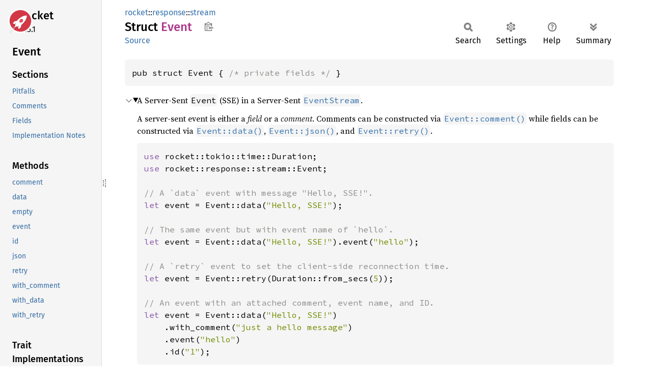

--- FILE ---
content_type: text/html; charset=utf-8
request_url: https://api.rocket.rs/v0.5/rocket/response/stream/struct.Event
body_size: 15237
content:
<!DOCTYPE html><html lang="en"><head><meta charset="utf-8"><meta name="viewport" content="width=device-width, initial-scale=1.0"><meta name="generator" content="rustdoc"><meta name="description" content="A Server-Sent `Event` (SSE) in a Server-Sent `struct@EventStream`."><title>Event in rocket::response::stream - Rust</title><script>if(window.location.protocol!=="file:")document.head.insertAdjacentHTML("beforeend","SourceSerif4-Regular-6b053e98.ttf.woff2,FiraSans-Italic-81dc35de.woff2,FiraSans-Regular-0fe48ade.woff2,FiraSans-MediumItalic-ccf7e434.woff2,FiraSans-Medium-e1aa3f0a.woff2,SourceCodePro-Regular-8badfe75.ttf.woff2,SourceCodePro-Semibold-aa29a496.ttf.woff2".split(",").map(f=>`<link rel="preload" as="font" type="font/woff2"href="../../../static.files/${f}">`).join(""))</script><link rel="stylesheet" href="../../../static.files/normalize-9960930a.css"><link rel="stylesheet" href="../../../static.files/rustdoc-80aa586b.css"><meta name="rustdoc-vars" data-root-path="../../../" data-static-root-path="../../../static.files/" data-current-crate="rocket" data-themes="" data-resource-suffix="" data-rustdoc-version="1.94.0-nightly (7b5cde737 2025-12-27)" data-channel="nightly" data-search-js="search-9e2438ea.js" data-stringdex-js="stringdex-b897f86f.js" data-settings-js="settings-c38705f0.js" ><script src="../../../static.files/storage-e2aeef58.js"></script><script defer src="sidebar-items.js"></script><script defer src="../../../static.files/main-7bab91a1.js"></script><noscript><link rel="stylesheet" href="../../../static.files/noscript-ffcac47a.css"></noscript><link rel="icon" href="https://rocket.rs/images/favicon.ico"></head><body class="rustdoc struct"><!--[if lte IE 11]><div class="warning">This old browser is unsupported and will most likely display funky things.</div><![endif]--><rustdoc-topbar><h2><a href="#">Event</a></h2></rustdoc-topbar><nav class="sidebar"><div class="sidebar-crate"><a class="logo-container" href="../../../rocket/index.html"><img src="https://rocket.rs/images/logo-boxed.png" alt="logo"></a><h2><a href="../../../rocket/index.html">rocket</a><span class="version">0.5.1</span></h2></div><div class="sidebar-elems"><section id="rustdoc-toc"><h2 class="location"><a href="#">Event</a></h2><h3><a href="#">Sections</a></h3><ul class="block top-toc"><li><a href="#pitfalls" title="Pitfalls">Pitfalls</a></li><li><a href="#comments" title="Comments">Comments</a></li><li><a href="#fields-1" title="Fields">Fields</a></li><li><a href="#implementation-notes" title="Implementation Notes">Implementation Notes</a></li></ul><h3><a href="#implementations">Methods</a></h3><ul class="block method"><li><a href="#method.comment" title="comment">comment</a></li><li><a href="#method.data" title="data">data</a></li><li><a href="#method.empty" title="empty">empty</a></li><li><a href="#method.event" title="event">event</a></li><li><a href="#method.id" title="id">id</a></li><li><a href="#method.json" title="json">json</a></li><li><a href="#method.retry" title="retry">retry</a></li><li><a href="#method.with_comment" title="with_comment">with_comment</a></li><li><a href="#method.with_data" title="with_data">with_data</a></li><li><a href="#method.with_retry" title="with_retry">with_retry</a></li></ul><h3><a href="#trait-implementations">Trait Implementations</a></h3><ul class="block trait-implementation"><li><a href="#impl-Clone-for-Event" title="Clone">Clone</a></li><li><a href="#impl-Debug-for-Event" title="Debug">Debug</a></li><li><a href="#impl-Eq-for-Event" title="Eq">Eq</a></li><li><a href="#impl-Hash-for-Event" title="Hash">Hash</a></li><li><a href="#impl-PartialEq-for-Event" title="PartialEq">PartialEq</a></li><li><a href="#impl-StructuralPartialEq-for-Event" title="StructuralPartialEq">StructuralPartialEq</a></li></ul><h3><a href="#synthetic-implementations">Auto Trait Implementations</a></h3><ul class="block synthetic-implementation"><li><a href="#impl-Freeze-for-Event" title="Freeze">Freeze</a></li><li><a href="#impl-RefUnwindSafe-for-Event" title="RefUnwindSafe">RefUnwindSafe</a></li><li><a href="#impl-Send-for-Event" title="Send">Send</a></li><li><a href="#impl-Sync-for-Event" title="Sync">Sync</a></li><li><a href="#impl-Unpin-for-Event" title="Unpin">Unpin</a></li><li><a href="#impl-UnwindSafe-for-Event" title="UnwindSafe">UnwindSafe</a></li></ul><h3><a href="#blanket-implementations">Blanket Implementations</a></h3><ul class="block blanket-implementation"><li><a href="#impl-Any-for-T" title="Any">Any</a></li><li><a href="#impl-AsTaggedExplicit%3C'a%3E-for-T" title="AsTaggedExplicit&#60;&#39;a&#62;">AsTaggedExplicit&#60;&#39;a&#62;</a></li><li><a href="#impl-AsTaggedImplicit%3C'a%3E-for-T" title="AsTaggedImplicit&#60;&#39;a&#62;">AsTaggedImplicit&#60;&#39;a&#62;</a></li><li><a href="#impl-Borrow%3CT%3E-for-T" title="Borrow&#60;T&#62;">Borrow&#60;T&#62;</a></li><li><a href="#impl-BorrowMut%3CT%3E-for-T" title="BorrowMut&#60;T&#62;">BorrowMut&#60;T&#62;</a></li><li><a href="#impl-CloneToUninit-for-T" title="CloneToUninit">CloneToUninit</a></li><li><a href="#impl-Equivalent%3CK%3E-for-Q" title="Equivalent&#60;K&#62;">Equivalent&#60;K&#62;</a></li><li><a href="#impl-Equivalent%3CK%3E-for-Q-1" title="Equivalent&#60;K&#62;">Equivalent&#60;K&#62;</a></li><li><a href="#impl-From%3CT%3E-for-T" title="From&#60;T&#62;">From&#60;T&#62;</a></li><li><a href="#impl-Instrument-for-T" title="Instrument">Instrument</a></li><li><a href="#impl-Into%3CU%3E-for-T" title="Into&#60;U&#62;">Into&#60;U&#62;</a></li><li><a href="#impl-IntoCollection%3CT%3E-for-T" title="IntoCollection&#60;T&#62;">IntoCollection&#60;T&#62;</a></li><li><a href="#impl-IntoEither-for-T" title="IntoEither">IntoEither</a></li><li><a href="#impl-Paint-for-T" title="Paint">Paint</a></li><li><a href="#impl-Same-for-T" title="Same">Same</a></li><li><a href="#impl-ToOwned-for-T" title="ToOwned">ToOwned</a></li><li><a href="#impl-TryFrom%3CU%3E-for-T" title="TryFrom&#60;U&#62;">TryFrom&#60;U&#62;</a></li><li><a href="#impl-TryInto%3CU%3E-for-T" title="TryInto&#60;U&#62;">TryInto&#60;U&#62;</a></li><li><a href="#impl-VZip%3CV%3E-for-T" title="VZip&#60;V&#62;">VZip&#60;V&#62;</a></li><li><a href="#impl-WithSubscriber-for-T" title="WithSubscriber">WithSubscriber</a></li></ul></section><div id="rustdoc-modnav"><h2><a href="index.html">In rocket::<wbr>response::<wbr>stream</a></h2></div></div></nav><div class="sidebar-resizer" title="Drag to resize sidebar"></div><main><div class="width-limiter"><section id="main-content" class="content"><div class="main-heading"><div class="rustdoc-breadcrumbs"><a href="../../index.html">rocket</a>::<wbr><a href="../index.html">response</a>::<wbr><a href="index.html">stream</a></div><h1>Struct <span class="struct">Event</span>&nbsp;<button id="copy-path" title="Copy item path to clipboard">Copy item path</button></h1><rustdoc-toolbar></rustdoc-toolbar><span class="sub-heading"><a class="src" href="../../../src/rocket/response/stream/sse.rs.html#115-121">Source</a> </span></div><pre class="rust item-decl"><code>pub struct Event { <span class="comment">/* private fields */</span> }</code></pre><details class="toggle top-doc" open><summary class="hideme"><span>Expand description</span></summary><div class="docblock"><p>A Server-Sent <code>Event</code> (SSE) in a Server-Sent <a href="struct.EventStream.html" title="struct rocket::response::stream::EventStream"><code>EventStream</code></a>.</p>
<p>A server-sent event is either a <em>field</em> or a <em>comment</em>. Comments can be
constructed via <a href="struct.Event.html#method.comment" title="associated function rocket::response::stream::Event::comment"><code>Event::comment()</code></a> while fields can be constructed via
<a href="struct.Event.html#method.data" title="associated function rocket::response::stream::Event::data"><code>Event::data()</code></a>, <a href="struct.Event.html#method.json" title="associated function rocket::response::stream::Event::json"><code>Event::json()</code></a>, and <a href="struct.Event.html#method.retry" title="associated function rocket::response::stream::Event::retry"><code>Event::retry()</code></a>.</p>

<div class="example-wrap"><pre class="rust rust-example-rendered"><code><span class="kw">use </span>rocket::tokio::time::Duration;
<span class="kw">use </span>rocket::response::stream::Event;

<span class="comment">// A `data` event with message "Hello, SSE!".
</span><span class="kw">let </span>event = Event::data(<span class="string">"Hello, SSE!"</span>);

<span class="comment">// The same event but with event name of `hello`.
</span><span class="kw">let </span>event = Event::data(<span class="string">"Hello, SSE!"</span>).event(<span class="string">"hello"</span>);

<span class="comment">// A `retry` event to set the client-side reconnection time.
</span><span class="kw">let </span>event = Event::retry(Duration::from_secs(<span class="number">5</span>));

<span class="comment">// An event with an attached comment, event name, and ID.
</span><span class="kw">let </span>event = Event::data(<span class="string">"Hello, SSE!"</span>)
    .with_comment(<span class="string">"just a hello message"</span>)
    .event(<span class="string">"hello"</span>)
    .id(<span class="string">"1"</span>);</code></pre></div>
<p>We largely defer to <a href="https://developer.mozilla.org/en-US/docs/Web/API/Server-sent_events/Using_server-sent_events">MDN’s using server-sent events</a> documentation for
client-side details but reproduce, in our words, relevant server-side
documentation here.</p>
<h2 id="pitfalls"><a class="doc-anchor" href="#pitfalls">§</a>Pitfalls</h2>
<p>Server-Sent Events suffer from certain pitfalls. We encourage readers to
read through <a href="struct.EventStream.html#pitfalls" title="struct rocket::response::stream::EventStream">pitfalls</a> before making use of
Rocket’s SSE support.</p>
<h2 id="comments"><a class="doc-anchor" href="#comments">§</a>Comments</h2>
<p>A server-sent <em>comment</em>, created via <a href="struct.Event.html#method.comment" title="associated function rocket::response::stream::Event::comment"><code>Event::comment()</code></a>, is an event that
appears only in the raw server-sent event data stream and is inaccessible by
most clients. This includes JavaScript’s <code>EventSource</code>. As such, they serve
little utility beyond debugging a raw data stream and keeping a connection
alive. See <a href="struct.EventStream.html#heartbeat" title="struct rocket::response::stream::EventStream">heartbeat</a> for information on
Rocket’s <code>EventStream</code> keep-alive.</p>
<h2 id="fields-1"><a class="doc-anchor" href="#fields-1">§</a>Fields</h2>
<p>A server-sent field can be one of four kinds:</p>
<ul>
<li>
<p><code>retry</code></p>
<p>A <code>retry</code> event, created via <a href="struct.Event.html#method.retry" title="associated function rocket::response::stream::Event::retry"><code>Event::retry()</code></a>, sets the reconnection
time on the client side. It is the duration the client will wait before
attempting to reconnect when a connection is lost. Most applications
will not need to set a <code>retry</code>, opting instead to use the
implementation’s default or to reconnect manually on error.</p>
</li>
<li>
<p><code>id</code></p>
<p>Sets the event id to associate all subsequent fields with. This value
cannot be retrieved directly via most clients, including JavaScript
<code>EventSource</code>. Instead, it is sent by the implementation on reconnection
via the <code>Last-Event-ID</code> header. An <code>id</code> can be attached to other fields
via the <a href="struct.Event.html#method.id" title="method rocket::response::stream::Event::id"><code>Event::id()</code></a> builder method.</p>
</li>
<li>
<p><code>event</code></p>
<p>Sets the event name to associate the next <code>data</code> field with. In
JavaScript’s <code>EventSource</code>, this is the event to be listened for, which
defaults to <code>message</code>. An <code>event</code> can be attached to other fields via
the <a href="struct.Event.html#method.event" title="method rocket::response::stream::Event::event"><code>Event::event()</code></a> builder method.</p>
</li>
<li>
<p><code>data</code></p>
<p>Sends data to dispatch as an event at the client. In JavaScript’s
<code>EventSource</code>, this (and only this) results in an event handler for
<code>event</code>, specified just prior, being triggered. A data field can be
created via the <a href="struct.Event.html#method.data" title="associated function rocket::response::stream::Event::data"><code>Event::data()</code></a> or <a href="struct.Event.html#method.json" title="associated function rocket::response::stream::Event::json"><code>Event::json()</code></a> constructors.</p>
</li>
</ul>
<h2 id="implementation-notes"><a class="doc-anchor" href="#implementation-notes">§</a>Implementation Notes</h2>
<p>A constructed <code>Event</code> <em>always</em> emits its fields in the following order:</p>
<ol>
<li><code>comment</code></li>
<li><code>retry</code></li>
<li><code>id</code></li>
<li><code>event</code></li>
<li><code>data</code></li>
</ol>
<p>The <code>event</code> and <code>id</code> fields <em>cannot</em> contain new lines or carriage returns.
Rocket’s default implementation automatically converts new lines and
carriage returns in <code>event</code> and <code>id</code> fields to spaces.</p>
<p>The <code>data</code> and <code>comment</code> fields <em>cannot</em> contain carriage returns. Rocket
converts the unencoded sequence <code>\r\n</code> and the isolated <code>\r</code> into a
protocol-level <code>\n</code>, that is, in such a way that they are interpreted as
<code>\n</code> at the client. For example, the raw message <code>foo\r\nbar\rbaz</code> is
received as <code>foo\nbar\nbaz</code> at the client-side. Encoded sequences, such as
those emitted by <a href="struct.Event.html#method.json" title="associated function rocket::response::stream::Event::json"><code>Event::json()</code></a>, have no such restrictions.</p>
</div></details><h2 id="implementations" class="section-header">Implementations<a href="#implementations" class="anchor">§</a></h2><div id="implementations-list"><details class="toggle implementors-toggle" open><summary><section id="impl-Event" class="impl"><a class="src rightside" href="../../../src/rocket/response/stream/sse.rs.html#123-341">Source</a><a href="#impl-Event" class="anchor">§</a><h3 class="code-header">impl <a class="struct" href="struct.Event.html" title="struct rocket::response::stream::Event">Event</a></h3></section></summary><div class="impl-items"><details class="toggle method-toggle" open><summary><section id="method.empty" class="method"><a class="src rightside" href="../../../src/rocket/response/stream/sse.rs.html#140-142">Source</a><h4 class="code-header">pub fn <a href="#method.empty" class="fn">empty</a>() -&gt; Self</h4></section></summary><div class="docblock"><p>Creates a new <code>Event</code> with an empty data field.</p>
<p>This is exactly equivalent to <code>Event::data("")</code>.</p>
<h5 id="example"><a class="doc-anchor" href="#example">§</a>Example</h5>
<div class="example-wrap"><pre class="rust rust-example-rendered"><code><span class="kw">use </span>rocket::response::stream::Event;

<span class="kw">let </span>event = Event::empty();</code></pre></div></div></details><details class="toggle method-toggle" open><summary><section id="method.json" class="method"><a class="src rightside" href="../../../src/rocket/response/stream/sse.rs.html#164-167">Source</a><h4 class="code-header">pub fn <a href="#method.json" class="fn">json</a>&lt;T: <a class="trait" href="../../serde/trait.Serialize.html" title="trait rocket::serde::Serialize">Serialize</a>&gt;(data: <a class="primitive" href="https://doc.rust-lang.org/nightly/std/primitive.reference.html">&amp;T</a>) -&gt; Self</h4></section><span class="item-info"><div class="stab portability">Available on <strong>crate feature <code>json</code></strong> only.</div></span></summary><div class="docblock"><p>Creates a new <code>Event</code> with a data field of <code>data</code> serialized as JSON.</p>
<h5 id="example-1"><a class="doc-anchor" href="#example-1">§</a>Example</h5>
<div class="example-wrap"><pre class="rust rust-example-rendered"><code><span class="kw">use </span>rocket::serde::Serialize;
<span class="kw">use </span>rocket::response::stream::Event;

<span class="attr">#[derive(Serialize)]
#[serde(<span class="kw">crate </span>= <span class="string">"rocket::serde"</span>)]
</span><span class="kw">struct </span>MyData&lt;<span class="lifetime">'r</span>&gt; {
    string: <span class="kw-2">&amp;</span><span class="lifetime">'r </span>str,
    number: usize,
}

<span class="kw">let </span>data = MyData { string: <span class="string">"hello!"</span>, number: <span class="number">10 </span>};
<span class="kw">let </span>event = Event::json(<span class="kw-2">&amp;</span>data);</code></pre></div></div></details><details class="toggle method-toggle" open><summary><section id="method.data" class="method"><a class="src rightside" href="../../../src/rocket/response/stream/sse.rs.html#189-191">Source</a><h4 class="code-header">pub fn <a href="#method.data" class="fn">data</a>&lt;T: <a class="trait" href="../../mtls/oid/asn1_rs/nom/lib/std/convert/trait.Into.html" title="trait rocket::mtls::oid::asn1_rs::nom::lib::std::convert::Into">Into</a>&lt;<a class="enum" href="https://doc.rust-lang.org/nightly/alloc/borrow/enum.Cow.html" title="enum alloc::borrow::Cow">Cow</a>&lt;'static, <a class="primitive" href="https://doc.rust-lang.org/nightly/std/primitive.str.html">str</a>&gt;&gt;&gt;(data: T) -&gt; Self</h4></section></summary><div class="docblock"><p>Creates a new <code>Event</code> with a data field containing the raw <code>data</code>.</p>
<h5 id="raw-sse-is-lossy"><a class="doc-anchor" href="#raw-sse-is-lossy">§</a>Raw SSE is Lossy</h5>
<p>Unencoded carriage returns cannot be expressed in the protocol. Thus,
any carriage returns in <code>data</code> will not appear at the client-side.
Instead, the sequence <code>\r\n</code> and the isolated <code>\r</code> will each appear as
<code>\n</code> at the client-side. For example, the message <code>foo\r\nbar\rbaz</code> is
received as <code>foo\nbar\nbaz</code> at the client-side.</p>
<p>See <a href="struct.EventStream.html#pitfalls" title="struct rocket::response::stream::EventStream">pitfalls</a> for more details.</p>
<h5 id="example-2"><a class="doc-anchor" href="#example-2">§</a>Example</h5>
<div class="example-wrap"><pre class="rust rust-example-rendered"><code><span class="kw">use </span>rocket::response::stream::Event;

<span class="comment">// A `data` event with message "Hello, SSE!".
</span><span class="kw">let </span>event = Event::data(<span class="string">"Hello, SSE!"</span>);</code></pre></div></div></details><details class="toggle method-toggle" open><summary><section id="method.comment" class="method"><a class="src rightside" href="../../../src/rocket/response/stream/sse.rs.html#207-209">Source</a><h4 class="code-header">pub fn <a href="#method.comment" class="fn">comment</a>&lt;T: <a class="trait" href="../../mtls/oid/asn1_rs/nom/lib/std/convert/trait.Into.html" title="trait rocket::mtls::oid::asn1_rs::nom::lib::std::convert::Into">Into</a>&lt;<a class="enum" href="https://doc.rust-lang.org/nightly/alloc/borrow/enum.Cow.html" title="enum alloc::borrow::Cow">Cow</a>&lt;'static, <a class="primitive" href="https://doc.rust-lang.org/nightly/std/primitive.str.html">str</a>&gt;&gt;&gt;(data: T) -&gt; Self</h4></section></summary><div class="docblock"><p>Creates a new comment <code>Event</code>.</p>
<p>As with <a href="struct.Event.html#method.data" title="associated function rocket::response::stream::Event::data"><code>Event::data()</code></a>, unencoded carriage returns cannot be
expressed in the protocol. Thus, any carriage returns in <code>data</code> will
not appear at the client-side. For comments, this is generally not a
concern as comments are discarded by client-side libraries.</p>
<h5 id="example-3"><a class="doc-anchor" href="#example-3">§</a>Example</h5>
<div class="example-wrap"><pre class="rust rust-example-rendered"><code><span class="kw">use </span>rocket::response::stream::Event;

<span class="kw">let </span>event = Event::comment(<span class="string">"bet you'll never see me!"</span>);</code></pre></div></div></details><details class="toggle method-toggle" open><summary><section id="method.retry" class="method"><a class="src rightside" href="../../../src/rocket/response/stream/sse.rs.html#221-223">Source</a><h4 class="code-header">pub fn <a href="#method.retry" class="fn">retry</a>(period: <a class="struct" href="https://doc.rust-lang.org/nightly/core/time/struct.Duration.html" title="struct core::time::Duration">Duration</a>) -&gt; Self</h4></section></summary><div class="docblock"><p>Creates a new retry <code>Event</code>.</p>
<h5 id="example-4"><a class="doc-anchor" href="#example-4">§</a>Example</h5>
<div class="example-wrap"><pre class="rust rust-example-rendered"><code><span class="kw">use </span>rocket::response::stream::Event;
<span class="kw">use </span>rocket::tokio::time::Duration;

<span class="kw">let </span>event = Event::retry(Duration::from_millis(<span class="number">250</span>));</code></pre></div></div></details><details class="toggle method-toggle" open><summary><section id="method.event" class="method"><a class="src rightside" href="../../../src/rocket/response/stream/sse.rs.html#242-245">Source</a><h4 class="code-header">pub fn <a href="#method.event" class="fn">event</a>&lt;T: <a class="trait" href="../../mtls/oid/asn1_rs/nom/lib/std/convert/trait.Into.html" title="trait rocket::mtls::oid::asn1_rs::nom::lib::std::convert::Into">Into</a>&lt;<a class="enum" href="https://doc.rust-lang.org/nightly/alloc/borrow/enum.Cow.html" title="enum alloc::borrow::Cow">Cow</a>&lt;'static, <a class="primitive" href="https://doc.rust-lang.org/nightly/std/primitive.str.html">str</a>&gt;&gt;&gt;(self, event: T) -&gt; Self</h4></section></summary><div class="docblock"><p>Sets the value of the ‘event’ (event type) field.</p>
<p>Event names may not contain new lines <code>\n</code> or carriage returns <code>\r</code>. If
<code>event</code> <em>does</em> contain new lines or carriage returns, they are replaced
with spaces (<code> </code>) before being sent to the client.</p>
<h5 id="example-5"><a class="doc-anchor" href="#example-5">§</a>Example</h5>
<div class="example-wrap"><pre class="rust rust-example-rendered"><code><span class="kw">use </span>rocket::response::stream::Event;

<span class="comment">// The event name is "start".
</span><span class="kw">let </span>event = Event::data(<span class="string">"hi"</span>).event(<span class="string">"start"</span>);

<span class="comment">// The event name is "then end", with `\n` replaced with ` `.
</span><span class="kw">let </span>event = Event::data(<span class="string">"bye"</span>).event(<span class="string">"then\nend"</span>);</code></pre></div></div></details><details class="toggle method-toggle" open><summary><section id="method.id" class="method"><a class="src rightside" href="../../../src/rocket/response/stream/sse.rs.html#265-268">Source</a><h4 class="code-header">pub fn <a href="#method.id" class="fn">id</a>&lt;T: <a class="trait" href="../../mtls/oid/asn1_rs/nom/lib/std/convert/trait.Into.html" title="trait rocket::mtls::oid::asn1_rs::nom::lib::std::convert::Into">Into</a>&lt;<a class="enum" href="https://doc.rust-lang.org/nightly/alloc/borrow/enum.Cow.html" title="enum alloc::borrow::Cow">Cow</a>&lt;'static, <a class="primitive" href="https://doc.rust-lang.org/nightly/std/primitive.str.html">str</a>&gt;&gt;&gt;(self, id: T) -&gt; Self</h4></section></summary><div class="docblock"><p>Sets the value of the ‘id’ (last event ID) field.</p>
<p>Event IDs may not contain new lines <code>\n</code> or carriage returns <code>\r</code>. If
<code>id</code> <em>does</em> contain new lines or carriage returns, they are replaced
with spaces (<code> </code>) before being sent to the client.</p>
<h5 id="example-6"><a class="doc-anchor" href="#example-6">§</a>Example</h5>
<div class="example-wrap"><pre class="rust rust-example-rendered"><code><span class="kw">use </span>rocket::response::stream::Event;

<span class="comment">// The event ID is "start".
</span><span class="kw">let </span>event = Event::data(<span class="string">"hi"</span>).id(<span class="string">"start"</span>);

<span class="comment">// The event ID is "then end", with `\n` replaced with ` `.
</span><span class="kw">let </span>event = Event::data(<span class="string">"bye"</span>).id(<span class="string">"then\nend"</span>);</code></pre></div>
<p>Sets the value of the ‘id’ field. It may not contain newlines.</p>
</div></details><details class="toggle method-toggle" open><summary><section id="method.with_data" class="method"><a class="src rightside" href="../../../src/rocket/response/stream/sse.rs.html#284-287">Source</a><h4 class="code-header">pub fn <a href="#method.with_data" class="fn">with_data</a>&lt;T: <a class="trait" href="../../mtls/oid/asn1_rs/nom/lib/std/convert/trait.Into.html" title="trait rocket::mtls::oid::asn1_rs::nom::lib::std::convert::Into">Into</a>&lt;<a class="enum" href="https://doc.rust-lang.org/nightly/alloc/borrow/enum.Cow.html" title="enum alloc::borrow::Cow">Cow</a>&lt;'static, <a class="primitive" href="https://doc.rust-lang.org/nightly/std/primitive.str.html">str</a>&gt;&gt;&gt;(self, data: T) -&gt; Self</h4></section></summary><div class="docblock"><p>Sets or replaces the value of the <code>data</code> field.</p>
<h5 id="example-7"><a class="doc-anchor" href="#example-7">§</a>Example</h5>
<div class="example-wrap"><pre class="rust rust-example-rendered"><code><span class="kw">use </span>rocket::response::stream::Event;

<span class="comment">// The data "hello" will be sent.
</span><span class="kw">let </span>event = Event::data(<span class="string">"hi"</span>).with_data(<span class="string">"hello"</span>);

<span class="comment">// The two below are equivalent.
</span><span class="kw">let </span>event = Event::comment(<span class="string">"bye"</span>).with_data(<span class="string">"goodbye"</span>);
<span class="kw">let </span>event = Event::data(<span class="string">"goodbye"</span>).with_comment(<span class="string">"bye"</span>);</code></pre></div></div></details><details class="toggle method-toggle" open><summary><section id="method.with_comment" class="method"><a class="src rightside" href="../../../src/rocket/response/stream/sse.rs.html#303-306">Source</a><h4 class="code-header">pub fn <a href="#method.with_comment" class="fn">with_comment</a>&lt;T: <a class="trait" href="../../mtls/oid/asn1_rs/nom/lib/std/convert/trait.Into.html" title="trait rocket::mtls::oid::asn1_rs::nom::lib::std::convert::Into">Into</a>&lt;<a class="enum" href="https://doc.rust-lang.org/nightly/alloc/borrow/enum.Cow.html" title="enum alloc::borrow::Cow">Cow</a>&lt;'static, <a class="primitive" href="https://doc.rust-lang.org/nightly/std/primitive.str.html">str</a>&gt;&gt;&gt;(self, data: T) -&gt; Self</h4></section></summary><div class="docblock"><p>Sets or replaces the value of the <code>comment</code> field.</p>
<h5 id="example-8"><a class="doc-anchor" href="#example-8">§</a>Example</h5>
<div class="example-wrap"><pre class="rust rust-example-rendered"><code><span class="kw">use </span>rocket::response::stream::Event;

<span class="comment">// The comment "🚀" will be sent.
</span><span class="kw">let </span>event = Event::comment(<span class="string">"Rocket is great!"</span>).with_comment(<span class="string">"🚀"</span>);

<span class="comment">// The two below are equivalent.
</span><span class="kw">let </span>event = Event::comment(<span class="string">"bye"</span>).with_data(<span class="string">"goodbye"</span>);
<span class="kw">let </span>event = Event::data(<span class="string">"goodbye"</span>).with_comment(<span class="string">"bye"</span>);</code></pre></div></div></details><details class="toggle method-toggle" open><summary><section id="method.with_retry" class="method"><a class="src rightside" href="../../../src/rocket/response/stream/sse.rs.html#324-327">Source</a><h4 class="code-header">pub fn <a href="#method.with_retry" class="fn">with_retry</a>(self, period: <a class="struct" href="https://doc.rust-lang.org/nightly/core/time/struct.Duration.html" title="struct core::time::Duration">Duration</a>) -&gt; Self</h4></section></summary><div class="docblock"><p>Sets or replaces the value of the <code>retry</code> field.</p>
<h5 id="example-9"><a class="doc-anchor" href="#example-9">§</a>Example</h5>
<div class="example-wrap"><pre class="rust rust-example-rendered"><code><span class="kw">use </span>rocket::response::stream::Event;
<span class="kw">use </span>rocket::tokio::time::Duration;

<span class="comment">// The reconnection will be set to 10 seconds.
</span><span class="kw">let </span>event = Event::retry(Duration::from_millis(<span class="number">500</span>))
    .with_retry(Duration::from_secs(<span class="number">10</span>));

<span class="comment">// The two below are equivalent.
</span><span class="kw">let </span>event = Event::comment(<span class="string">"bye"</span>).with_retry(Duration::from_millis(<span class="number">500</span>));
<span class="kw">let </span>event = Event::retry(Duration::from_millis(<span class="number">500</span>)).with_comment(<span class="string">"bye"</span>);</code></pre></div></div></details></div></details></div><h2 id="trait-implementations" class="section-header">Trait Implementations<a href="#trait-implementations" class="anchor">§</a></h2><div id="trait-implementations-list"><details class="toggle implementors-toggle" open><summary><section id="impl-Clone-for-Event" class="impl"><a class="src rightside" href="../../../src/rocket/response/stream/sse.rs.html#114">Source</a><a href="#impl-Clone-for-Event" class="anchor">§</a><h3 class="code-header">impl <a class="trait" href="https://doc.rust-lang.org/nightly/core/clone/trait.Clone.html" title="trait core::clone::Clone">Clone</a> for <a class="struct" href="struct.Event.html" title="struct rocket::response::stream::Event">Event</a></h3></section></summary><div class="impl-items"><details class="toggle method-toggle" open><summary><section id="method.clone" class="method trait-impl"><a class="src rightside" href="../../../src/rocket/response/stream/sse.rs.html#114">Source</a><a href="#method.clone" class="anchor">§</a><h4 class="code-header">fn <a href="https://doc.rust-lang.org/nightly/core/clone/trait.Clone.html#tymethod.clone" class="fn">clone</a>(&amp;self) -&gt; <a class="struct" href="struct.Event.html" title="struct rocket::response::stream::Event">Event</a></h4></section></summary><div class='docblock'>Returns a duplicate of the value. <a href="https://doc.rust-lang.org/nightly/core/clone/trait.Clone.html#tymethod.clone">Read more</a></div></details><details class="toggle method-toggle" open><summary><section id="method.clone_from" class="method trait-impl"><span class="rightside"><span class="since" title="Stable since Rust version 1.0.0">1.0.0</span> · <a class="src" href="https://doc.rust-lang.org/nightly/src/core/clone.rs.html#245-247">Source</a></span><a href="#method.clone_from" class="anchor">§</a><h4 class="code-header">fn <a href="https://doc.rust-lang.org/nightly/core/clone/trait.Clone.html#method.clone_from" class="fn">clone_from</a>(&amp;mut self, source: &amp;Self)</h4></section></summary><div class='docblock'>Performs copy-assignment from <code>source</code>. <a href="https://doc.rust-lang.org/nightly/core/clone/trait.Clone.html#method.clone_from">Read more</a></div></details></div></details><details class="toggle implementors-toggle" open><summary><section id="impl-Debug-for-Event" class="impl"><a class="src rightside" href="../../../src/rocket/response/stream/sse.rs.html#114">Source</a><a href="#impl-Debug-for-Event" class="anchor">§</a><h3 class="code-header">impl <a class="trait" href="../../mtls/oid/asn1_rs/nom/lib/std/fmt/trait.Debug.html" title="trait rocket::mtls::oid::asn1_rs::nom::lib::std::fmt::Debug">Debug</a> for <a class="struct" href="struct.Event.html" title="struct rocket::response::stream::Event">Event</a></h3></section></summary><div class="impl-items"><details class="toggle method-toggle" open><summary><section id="method.fmt" class="method trait-impl"><a class="src rightside" href="../../../src/rocket/response/stream/sse.rs.html#114">Source</a><a href="#method.fmt" class="anchor">§</a><h4 class="code-header">fn <a href="../../mtls/oid/asn1_rs/nom/lib/std/fmt/trait.Debug.html#tymethod.fmt" class="fn">fmt</a>(&amp;self, f: &amp;mut <a class="struct" href="../../mtls/oid/asn1_rs/nom/lib/std/fmt/struct.Formatter.html" title="struct rocket::mtls::oid::asn1_rs::nom::lib::std::fmt::Formatter">Formatter</a>&lt;'_&gt;) -&gt; <a class="type" href="../../mtls/oid/asn1_rs/nom/lib/std/fmt/type.Result.html" title="type rocket::mtls::oid::asn1_rs::nom::lib::std::fmt::Result">Result</a></h4></section></summary><div class='docblock'>Formats the value using the given formatter. <a href="../../mtls/oid/asn1_rs/nom/lib/std/fmt/trait.Debug.html#tymethod.fmt">Read more</a></div></details></div></details><details class="toggle implementors-toggle" open><summary><section id="impl-Hash-for-Event" class="impl"><a class="src rightside" href="../../../src/rocket/response/stream/sse.rs.html#114">Source</a><a href="#impl-Hash-for-Event" class="anchor">§</a><h3 class="code-header">impl <a class="trait" href="../../mtls/oid/asn1_rs/nom/lib/std/hash/trait.Hash.html" title="trait rocket::mtls::oid::asn1_rs::nom::lib::std::hash::Hash">Hash</a> for <a class="struct" href="struct.Event.html" title="struct rocket::response::stream::Event">Event</a></h3></section></summary><div class="impl-items"><details class="toggle method-toggle" open><summary><section id="method.hash" class="method trait-impl"><a class="src rightside" href="../../../src/rocket/response/stream/sse.rs.html#114">Source</a><a href="#method.hash" class="anchor">§</a><h4 class="code-header">fn <a href="../../mtls/oid/asn1_rs/nom/lib/std/hash/trait.Hash.html#tymethod.hash" class="fn">hash</a>&lt;__H: <a class="trait" href="../../mtls/oid/asn1_rs/nom/lib/std/hash/trait.Hasher.html" title="trait rocket::mtls::oid::asn1_rs::nom::lib::std::hash::Hasher">Hasher</a>&gt;(&amp;self, state: <a class="primitive" href="https://doc.rust-lang.org/nightly/std/primitive.reference.html">&amp;mut __H</a>)</h4></section></summary><div class='docblock'>Feeds this value into the given <a href="../../mtls/oid/asn1_rs/nom/lib/std/hash/trait.Hasher.html" title="trait rocket::mtls::oid::asn1_rs::nom::lib::std::hash::Hasher"><code>Hasher</code></a>. <a href="../../mtls/oid/asn1_rs/nom/lib/std/hash/trait.Hash.html#tymethod.hash">Read more</a></div></details><details class="toggle method-toggle" open><summary><section id="method.hash_slice" class="method trait-impl"><span class="rightside"><span class="since" title="Stable since Rust version 1.3.0">1.3.0</span> · <a class="src" href="https://doc.rust-lang.org/nightly/src/core/hash/mod.rs.html#235-237">Source</a></span><a href="#method.hash_slice" class="anchor">§</a><h4 class="code-header">fn <a href="../../mtls/oid/asn1_rs/nom/lib/std/hash/trait.Hash.html#method.hash_slice" class="fn">hash_slice</a>&lt;H&gt;(data: &amp;[Self], state: <a class="primitive" href="https://doc.rust-lang.org/nightly/std/primitive.reference.html">&amp;mut H</a>)<div class="where">where
    H: <a class="trait" href="../../mtls/oid/asn1_rs/nom/lib/std/hash/trait.Hasher.html" title="trait rocket::mtls::oid::asn1_rs::nom::lib::std::hash::Hasher">Hasher</a>,
    Self: <a class="trait" href="https://doc.rust-lang.org/nightly/core/marker/trait.Sized.html" title="trait core::marker::Sized">Sized</a>,</div></h4></section></summary><div class='docblock'>Feeds a slice of this type into the given <a href="../../mtls/oid/asn1_rs/nom/lib/std/hash/trait.Hasher.html" title="trait rocket::mtls::oid::asn1_rs::nom::lib::std::hash::Hasher"><code>Hasher</code></a>. <a href="../../mtls/oid/asn1_rs/nom/lib/std/hash/trait.Hash.html#method.hash_slice">Read more</a></div></details></div></details><details class="toggle implementors-toggle" open><summary><section id="impl-PartialEq-for-Event" class="impl"><a class="src rightside" href="../../../src/rocket/response/stream/sse.rs.html#114">Source</a><a href="#impl-PartialEq-for-Event" class="anchor">§</a><h3 class="code-header">impl <a class="trait" href="../../mtls/oid/asn1_rs/nom/lib/std/cmp/trait.PartialEq.html" title="trait rocket::mtls::oid::asn1_rs::nom::lib::std::cmp::PartialEq">PartialEq</a> for <a class="struct" href="struct.Event.html" title="struct rocket::response::stream::Event">Event</a></h3></section></summary><div class="impl-items"><details class="toggle method-toggle" open><summary><section id="method.eq" class="method trait-impl"><a class="src rightside" href="../../../src/rocket/response/stream/sse.rs.html#114">Source</a><a href="#method.eq" class="anchor">§</a><h4 class="code-header">fn <a href="../../mtls/oid/asn1_rs/nom/lib/std/cmp/trait.PartialEq.html#tymethod.eq" class="fn">eq</a>(&amp;self, other: &amp;<a class="struct" href="struct.Event.html" title="struct rocket::response::stream::Event">Event</a>) -&gt; <a class="primitive" href="https://doc.rust-lang.org/nightly/std/primitive.bool.html">bool</a></h4></section></summary><div class='docblock'>Tests for <code>self</code> and <code>other</code> values to be equal, and is used by <code>==</code>.</div></details><details class="toggle method-toggle" open><summary><section id="method.ne" class="method trait-impl"><span class="rightside"><span class="since" title="Stable since Rust version 1.0.0">1.0.0</span> · <a class="src" href="https://doc.rust-lang.org/nightly/src/core/cmp.rs.html#264">Source</a></span><a href="#method.ne" class="anchor">§</a><h4 class="code-header">fn <a href="../../mtls/oid/asn1_rs/nom/lib/std/cmp/trait.PartialEq.html#method.ne" class="fn">ne</a>(&amp;self, other: <a class="primitive" href="https://doc.rust-lang.org/nightly/std/primitive.reference.html">&amp;Rhs</a>) -&gt; <a class="primitive" href="https://doc.rust-lang.org/nightly/std/primitive.bool.html">bool</a></h4></section></summary><div class='docblock'>Tests for <code>!=</code>. The default implementation is almost always sufficient,
and should not be overridden without very good reason.</div></details></div></details><section id="impl-Eq-for-Event" class="impl"><a class="src rightside" href="../../../src/rocket/response/stream/sse.rs.html#114">Source</a><a href="#impl-Eq-for-Event" class="anchor">§</a><h3 class="code-header">impl <a class="trait" href="../../mtls/oid/asn1_rs/nom/lib/std/cmp/trait.Eq.html" title="trait rocket::mtls::oid::asn1_rs::nom::lib::std::cmp::Eq">Eq</a> for <a class="struct" href="struct.Event.html" title="struct rocket::response::stream::Event">Event</a></h3></section><section id="impl-StructuralPartialEq-for-Event" class="impl"><a class="src rightside" href="../../../src/rocket/response/stream/sse.rs.html#114">Source</a><a href="#impl-StructuralPartialEq-for-Event" class="anchor">§</a><h3 class="code-header">impl <a class="trait" href="https://doc.rust-lang.org/nightly/core/marker/trait.StructuralPartialEq.html" title="trait core::marker::StructuralPartialEq">StructuralPartialEq</a> for <a class="struct" href="struct.Event.html" title="struct rocket::response::stream::Event">Event</a></h3></section></div><h2 id="synthetic-implementations" class="section-header">Auto Trait Implementations<a href="#synthetic-implementations" class="anchor">§</a></h2><div id="synthetic-implementations-list"><section id="impl-Freeze-for-Event" class="impl"><a href="#impl-Freeze-for-Event" class="anchor">§</a><h3 class="code-header">impl <a class="trait" href="https://doc.rust-lang.org/nightly/core/marker/trait.Freeze.html" title="trait core::marker::Freeze">Freeze</a> for <a class="struct" href="struct.Event.html" title="struct rocket::response::stream::Event">Event</a></h3></section><section id="impl-RefUnwindSafe-for-Event" class="impl"><a href="#impl-RefUnwindSafe-for-Event" class="anchor">§</a><h3 class="code-header">impl <a class="trait" href="https://doc.rust-lang.org/nightly/core/panic/unwind_safe/trait.RefUnwindSafe.html" title="trait core::panic::unwind_safe::RefUnwindSafe">RefUnwindSafe</a> for <a class="struct" href="struct.Event.html" title="struct rocket::response::stream::Event">Event</a></h3></section><section id="impl-Send-for-Event" class="impl"><a href="#impl-Send-for-Event" class="anchor">§</a><h3 class="code-header">impl <a class="trait" href="https://doc.rust-lang.org/nightly/core/marker/trait.Send.html" title="trait core::marker::Send">Send</a> for <a class="struct" href="struct.Event.html" title="struct rocket::response::stream::Event">Event</a></h3></section><section id="impl-Sync-for-Event" class="impl"><a href="#impl-Sync-for-Event" class="anchor">§</a><h3 class="code-header">impl <a class="trait" href="https://doc.rust-lang.org/nightly/core/marker/trait.Sync.html" title="trait core::marker::Sync">Sync</a> for <a class="struct" href="struct.Event.html" title="struct rocket::response::stream::Event">Event</a></h3></section><section id="impl-Unpin-for-Event" class="impl"><a href="#impl-Unpin-for-Event" class="anchor">§</a><h3 class="code-header">impl <a class="trait" href="https://doc.rust-lang.org/nightly/core/marker/trait.Unpin.html" title="trait core::marker::Unpin">Unpin</a> for <a class="struct" href="struct.Event.html" title="struct rocket::response::stream::Event">Event</a></h3></section><section id="impl-UnwindSafe-for-Event" class="impl"><a href="#impl-UnwindSafe-for-Event" class="anchor">§</a><h3 class="code-header">impl <a class="trait" href="https://doc.rust-lang.org/nightly/core/panic/unwind_safe/trait.UnwindSafe.html" title="trait core::panic::unwind_safe::UnwindSafe">UnwindSafe</a> for <a class="struct" href="struct.Event.html" title="struct rocket::response::stream::Event">Event</a></h3></section></div><h2 id="blanket-implementations" class="section-header">Blanket Implementations<a href="#blanket-implementations" class="anchor">§</a></h2><div id="blanket-implementations-list"><details class="toggle implementors-toggle"><summary><section id="impl-Any-for-T" class="impl"><a class="src rightside" href="https://doc.rust-lang.org/nightly/src/core/any.rs.html#138">Source</a><a href="#impl-Any-for-T" class="anchor">§</a><h3 class="code-header">impl&lt;T&gt; <a class="trait" href="https://doc.rust-lang.org/nightly/core/any/trait.Any.html" title="trait core::any::Any">Any</a> for T<div class="where">where
    T: 'static + ?<a class="trait" href="https://doc.rust-lang.org/nightly/core/marker/trait.Sized.html" title="trait core::marker::Sized">Sized</a>,</div></h3></section></summary><div class="impl-items"><details class="toggle method-toggle" open><summary><section id="method.type_id" class="method trait-impl"><a class="src rightside" href="https://doc.rust-lang.org/nightly/src/core/any.rs.html#139">Source</a><a href="#method.type_id" class="anchor">§</a><h4 class="code-header">fn <a href="https://doc.rust-lang.org/nightly/core/any/trait.Any.html#tymethod.type_id" class="fn">type_id</a>(&amp;self) -&gt; <a class="struct" href="https://doc.rust-lang.org/nightly/core/any/struct.TypeId.html" title="struct core::any::TypeId">TypeId</a></h4></section></summary><div class='docblock'>Gets the <code>TypeId</code> of <code>self</code>. <a href="https://doc.rust-lang.org/nightly/core/any/trait.Any.html#tymethod.type_id">Read more</a></div></details></div></details><details class="toggle implementors-toggle"><summary><section id="impl-AsTaggedExplicit%3C'a%3E-for-T" class="impl"><a class="src rightside" href="https://docs.rs/asn1-rs/0.3.1/src/asn1_rs/traits.rs.html#300">Source</a><a href="#impl-AsTaggedExplicit%3C'a%3E-for-T" class="anchor">§</a><h3 class="code-header">impl&lt;'a, T&gt; <a class="trait" href="../../mtls/oid/asn1_rs/trait.AsTaggedExplicit.html" title="trait rocket::mtls::oid::asn1_rs::AsTaggedExplicit">AsTaggedExplicit</a>&lt;'a&gt; for T<div class="where">where
    T: 'a,</div></h3></section></summary><div class="impl-items"><section id="method.explicit" class="method trait-impl"><a class="src rightside" href="https://docs.rs/asn1-rs/0.3.1/src/asn1_rs/traits.rs.html#295">Source</a><a href="#method.explicit" class="anchor">§</a><h4 class="code-header">fn <a href="../../mtls/oid/asn1_rs/trait.AsTaggedExplicit.html#method.explicit" class="fn">explicit</a>(self, class: <a class="enum" href="../../mtls/oid/asn1_rs/enum.Class.html" title="enum rocket::mtls::oid::asn1_rs::Class">Class</a>, tag: <a class="primitive" href="https://doc.rust-lang.org/nightly/std/primitive.u32.html">u32</a>) -&gt; <a class="struct" href="../../mtls/oid/asn1_rs/struct.TaggedParser.html" title="struct rocket::mtls::oid::asn1_rs::TaggedParser">TaggedParser</a>&lt;'a, <a class="enum" href="../../mtls/oid/asn1_rs/enum.Explicit.html" title="enum rocket::mtls::oid::asn1_rs::Explicit">Explicit</a>, Self&gt;</h4></section></div></details><details class="toggle implementors-toggle"><summary><section id="impl-AsTaggedImplicit%3C'a%3E-for-T" class="impl"><a class="src rightside" href="https://docs.rs/asn1-rs/0.3.1/src/asn1_rs/traits.rs.html#323">Source</a><a href="#impl-AsTaggedImplicit%3C'a%3E-for-T" class="anchor">§</a><h3 class="code-header">impl&lt;'a, T&gt; <a class="trait" href="../../mtls/oid/asn1_rs/trait.AsTaggedImplicit.html" title="trait rocket::mtls::oid::asn1_rs::AsTaggedImplicit">AsTaggedImplicit</a>&lt;'a&gt; for T<div class="where">where
    T: 'a,</div></h3></section></summary><div class="impl-items"><section id="method.implicit" class="method trait-impl"><a class="src rightside" href="https://docs.rs/asn1-rs/0.3.1/src/asn1_rs/traits.rs.html#313-318">Source</a><a href="#method.implicit" class="anchor">§</a><h4 class="code-header">fn <a href="../../mtls/oid/asn1_rs/trait.AsTaggedImplicit.html#method.implicit" class="fn">implicit</a>(
    self,
    class: <a class="enum" href="../../mtls/oid/asn1_rs/enum.Class.html" title="enum rocket::mtls::oid::asn1_rs::Class">Class</a>,
    constructed: <a class="primitive" href="https://doc.rust-lang.org/nightly/std/primitive.bool.html">bool</a>,
    tag: <a class="primitive" href="https://doc.rust-lang.org/nightly/std/primitive.u32.html">u32</a>,
) -&gt; <a class="struct" href="../../mtls/oid/asn1_rs/struct.TaggedParser.html" title="struct rocket::mtls::oid::asn1_rs::TaggedParser">TaggedParser</a>&lt;'a, <a class="enum" href="../../mtls/oid/asn1_rs/enum.Implicit.html" title="enum rocket::mtls::oid::asn1_rs::Implicit">Implicit</a>, Self&gt;</h4></section></div></details><details class="toggle implementors-toggle"><summary><section id="impl-Borrow%3CT%3E-for-T" class="impl"><a class="src rightside" href="https://doc.rust-lang.org/nightly/src/core/borrow.rs.html#212">Source</a><a href="#impl-Borrow%3CT%3E-for-T" class="anchor">§</a><h3 class="code-header">impl&lt;T&gt; <a class="trait" href="https://doc.rust-lang.org/nightly/core/borrow/trait.Borrow.html" title="trait core::borrow::Borrow">Borrow</a>&lt;T&gt; for T<div class="where">where
    T: ?<a class="trait" href="https://doc.rust-lang.org/nightly/core/marker/trait.Sized.html" title="trait core::marker::Sized">Sized</a>,</div></h3></section></summary><div class="impl-items"><details class="toggle method-toggle" open><summary><section id="method.borrow" class="method trait-impl"><a class="src rightside" href="https://doc.rust-lang.org/nightly/src/core/borrow.rs.html#214">Source</a><a href="#method.borrow" class="anchor">§</a><h4 class="code-header">fn <a href="https://doc.rust-lang.org/nightly/core/borrow/trait.Borrow.html#tymethod.borrow" class="fn">borrow</a>(&amp;self) -&gt; <a class="primitive" href="https://doc.rust-lang.org/nightly/std/primitive.reference.html">&amp;T</a></h4></section></summary><div class='docblock'>Immutably borrows from an owned value. <a href="https://doc.rust-lang.org/nightly/core/borrow/trait.Borrow.html#tymethod.borrow">Read more</a></div></details></div></details><details class="toggle implementors-toggle"><summary><section id="impl-BorrowMut%3CT%3E-for-T" class="impl"><a class="src rightside" href="https://doc.rust-lang.org/nightly/src/core/borrow.rs.html#221">Source</a><a href="#impl-BorrowMut%3CT%3E-for-T" class="anchor">§</a><h3 class="code-header">impl&lt;T&gt; <a class="trait" href="https://doc.rust-lang.org/nightly/core/borrow/trait.BorrowMut.html" title="trait core::borrow::BorrowMut">BorrowMut</a>&lt;T&gt; for T<div class="where">where
    T: ?<a class="trait" href="https://doc.rust-lang.org/nightly/core/marker/trait.Sized.html" title="trait core::marker::Sized">Sized</a>,</div></h3></section></summary><div class="impl-items"><details class="toggle method-toggle" open><summary><section id="method.borrow_mut" class="method trait-impl"><a class="src rightside" href="https://doc.rust-lang.org/nightly/src/core/borrow.rs.html#222">Source</a><a href="#method.borrow_mut" class="anchor">§</a><h4 class="code-header">fn <a href="https://doc.rust-lang.org/nightly/core/borrow/trait.BorrowMut.html#tymethod.borrow_mut" class="fn">borrow_mut</a>(&amp;mut self) -&gt; <a class="primitive" href="https://doc.rust-lang.org/nightly/std/primitive.reference.html">&amp;mut T</a></h4></section></summary><div class='docblock'>Mutably borrows from an owned value. <a href="https://doc.rust-lang.org/nightly/core/borrow/trait.BorrowMut.html#tymethod.borrow_mut">Read more</a></div></details></div></details><details class="toggle implementors-toggle"><summary><section id="impl-CloneToUninit-for-T" class="impl"><a class="src rightside" href="https://doc.rust-lang.org/nightly/src/core/clone.rs.html#547">Source</a><a href="#impl-CloneToUninit-for-T" class="anchor">§</a><h3 class="code-header">impl&lt;T&gt; <a class="trait" href="https://doc.rust-lang.org/nightly/core/clone/trait.CloneToUninit.html" title="trait core::clone::CloneToUninit">CloneToUninit</a> for T<div class="where">where
    T: <a class="trait" href="https://doc.rust-lang.org/nightly/core/clone/trait.Clone.html" title="trait core::clone::Clone">Clone</a>,</div></h3></section></summary><div class="impl-items"><details class="toggle method-toggle" open><summary><section id="method.clone_to_uninit" class="method trait-impl"><a class="src rightside" href="https://doc.rust-lang.org/nightly/src/core/clone.rs.html#549">Source</a><a href="#method.clone_to_uninit" class="anchor">§</a><h4 class="code-header">unsafe fn <a href="https://doc.rust-lang.org/nightly/core/clone/trait.CloneToUninit.html#tymethod.clone_to_uninit" class="fn">clone_to_uninit</a>(&amp;self, dest: <a class="primitive" href="https://doc.rust-lang.org/nightly/std/primitive.pointer.html">*mut </a><a class="primitive" href="https://doc.rust-lang.org/nightly/std/primitive.u8.html">u8</a>)</h4></section></summary><span class="item-info"><div class="stab unstable"><span class="emoji">🔬</span><span>This is a nightly-only experimental API. (<code>clone_to_uninit</code>)</span></div></span><div class='docblock'>Performs copy-assignment from <code>self</code> to <code>dest</code>. <a href="https://doc.rust-lang.org/nightly/core/clone/trait.CloneToUninit.html#tymethod.clone_to_uninit">Read more</a></div></details></div></details><details class="toggle implementors-toggle"><summary><section id="impl-Equivalent%3CK%3E-for-Q" class="impl"><a class="src rightside" href="https://docs.rs/hashbrown/0.16.1/src/hashbrown/lib.rs.html#168-171">Source</a><a href="#impl-Equivalent%3CK%3E-for-Q" class="anchor">§</a><h3 class="code-header">impl&lt;Q, K&gt; <a class="trait" href="https://docs.rs/hashbrown/0.16.1/hashbrown/trait.Equivalent.html" title="trait hashbrown::Equivalent">Equivalent</a>&lt;K&gt; for Q<div class="where">where
    Q: <a class="trait" href="../../mtls/oid/asn1_rs/nom/lib/std/cmp/trait.Eq.html" title="trait rocket::mtls::oid::asn1_rs::nom::lib::std::cmp::Eq">Eq</a> + ?<a class="trait" href="https://doc.rust-lang.org/nightly/core/marker/trait.Sized.html" title="trait core::marker::Sized">Sized</a>,
    K: <a class="trait" href="https://doc.rust-lang.org/nightly/core/borrow/trait.Borrow.html" title="trait core::borrow::Borrow">Borrow</a>&lt;Q&gt; + ?<a class="trait" href="https://doc.rust-lang.org/nightly/core/marker/trait.Sized.html" title="trait core::marker::Sized">Sized</a>,</div></h3></section></summary><div class="impl-items"><details class="toggle method-toggle" open><summary><section id="method.equivalent" class="method trait-impl"><a class="src rightside" href="https://docs.rs/hashbrown/0.16.1/src/hashbrown/lib.rs.html#173">Source</a><a href="#method.equivalent" class="anchor">§</a><h4 class="code-header">fn <a href="https://docs.rs/hashbrown/0.16.1/hashbrown/trait.Equivalent.html#tymethod.equivalent" class="fn">equivalent</a>(&amp;self, key: <a class="primitive" href="https://doc.rust-lang.org/nightly/std/primitive.reference.html">&amp;K</a>) -&gt; <a class="primitive" href="https://doc.rust-lang.org/nightly/std/primitive.bool.html">bool</a></h4></section></summary><div class='docblock'>Checks if this value is equivalent to the given key. <a href="https://docs.rs/hashbrown/0.16.1/hashbrown/trait.Equivalent.html#tymethod.equivalent">Read more</a></div></details></div></details><details class="toggle implementors-toggle"><summary><section id="impl-Equivalent%3CK%3E-for-Q-1" class="impl"><a class="src rightside" href="https://docs.rs/equivalent/1.0.2/src/equivalent/lib.rs.html#82-85">Source</a><a href="#impl-Equivalent%3CK%3E-for-Q-1" class="anchor">§</a><h3 class="code-header">impl&lt;Q, K&gt; <a class="trait" href="https://docs.rs/equivalent/1.0.2/equivalent/trait.Equivalent.html" title="trait equivalent::Equivalent">Equivalent</a>&lt;K&gt; for Q<div class="where">where
    Q: <a class="trait" href="../../mtls/oid/asn1_rs/nom/lib/std/cmp/trait.Eq.html" title="trait rocket::mtls::oid::asn1_rs::nom::lib::std::cmp::Eq">Eq</a> + ?<a class="trait" href="https://doc.rust-lang.org/nightly/core/marker/trait.Sized.html" title="trait core::marker::Sized">Sized</a>,
    K: <a class="trait" href="https://doc.rust-lang.org/nightly/core/borrow/trait.Borrow.html" title="trait core::borrow::Borrow">Borrow</a>&lt;Q&gt; + ?<a class="trait" href="https://doc.rust-lang.org/nightly/core/marker/trait.Sized.html" title="trait core::marker::Sized">Sized</a>,</div></h3></section></summary><div class="impl-items"><details class="toggle method-toggle" open><summary><section id="method.equivalent-1" class="method trait-impl"><a class="src rightside" href="https://docs.rs/equivalent/1.0.2/src/equivalent/lib.rs.html#88">Source</a><a href="#method.equivalent-1" class="anchor">§</a><h4 class="code-header">fn <a href="https://docs.rs/equivalent/1.0.2/equivalent/trait.Equivalent.html#tymethod.equivalent" class="fn">equivalent</a>(&amp;self, key: <a class="primitive" href="https://doc.rust-lang.org/nightly/std/primitive.reference.html">&amp;K</a>) -&gt; <a class="primitive" href="https://doc.rust-lang.org/nightly/std/primitive.bool.html">bool</a></h4></section></summary><div class='docblock'>Compare self to <code>key</code> and return <code>true</code> if they are equal.</div></details></div></details><details class="toggle implementors-toggle"><summary><section id="impl-From%3CT%3E-for-T" class="impl"><a class="src rightside" href="https://doc.rust-lang.org/nightly/src/core/convert/mod.rs.html#785">Source</a><a href="#impl-From%3CT%3E-for-T" class="anchor">§</a><h3 class="code-header">impl&lt;T&gt; <a class="trait" href="../../mtls/oid/asn1_rs/nom/lib/std/convert/trait.From.html" title="trait rocket::mtls::oid::asn1_rs::nom::lib::std::convert::From">From</a>&lt;T&gt; for T</h3></section></summary><div class="impl-items"><details class="toggle method-toggle" open><summary><section id="method.from" class="method trait-impl"><a class="src rightside" href="https://doc.rust-lang.org/nightly/src/core/convert/mod.rs.html#788">Source</a><a href="#method.from" class="anchor">§</a><h4 class="code-header">fn <a href="../../mtls/oid/asn1_rs/nom/lib/std/convert/trait.From.html#tymethod.from" class="fn">from</a>(t: T) -&gt; T</h4></section></summary><div class="docblock"><p>Returns the argument unchanged.</p>
</div></details></div></details><details class="toggle implementors-toggle"><summary><section id="impl-Instrument-for-T" class="impl"><a class="src rightside" href="https://docs.rs/tracing/0.1.44/src/tracing/instrument.rs.html#325">Source</a><a href="#impl-Instrument-for-T" class="anchor">§</a><h3 class="code-header">impl&lt;T&gt; <a class="trait" href="https://docs.rs/tracing/0.1.44/tracing/instrument/trait.Instrument.html" title="trait tracing::instrument::Instrument">Instrument</a> for T</h3></section></summary><div class="impl-items"><details class="toggle method-toggle" open><summary><section id="method.instrument" class="method trait-impl"><a class="src rightside" href="https://docs.rs/tracing/0.1.44/src/tracing/instrument.rs.html#86">Source</a><a href="#method.instrument" class="anchor">§</a><h4 class="code-header">fn <a href="https://docs.rs/tracing/0.1.44/tracing/instrument/trait.Instrument.html#method.instrument" class="fn">instrument</a>(self, span: <a class="struct" href="https://docs.rs/tracing/0.1.44/tracing/span/struct.Span.html" title="struct tracing::span::Span">Span</a>) -&gt; <a class="struct" href="https://docs.rs/tracing/0.1.44/tracing/instrument/struct.Instrumented.html" title="struct tracing::instrument::Instrumented">Instrumented</a>&lt;Self&gt; <a href="#" class="tooltip" data-notable-ty="Instrumented&lt;Self&gt;">ⓘ</a></h4></section></summary><div class='docblock'>Instruments this type with the provided <a href="https://docs.rs/tracing/0.1.44/tracing/span/struct.Span.html" title="struct tracing::span::Span"><code>Span</code></a>, returning an
<code>Instrumented</code> wrapper. <a href="https://docs.rs/tracing/0.1.44/tracing/instrument/trait.Instrument.html#method.instrument">Read more</a></div></details><details class="toggle method-toggle" open><summary><section id="method.in_current_span" class="method trait-impl"><a class="src rightside" href="https://docs.rs/tracing/0.1.44/src/tracing/instrument.rs.html#128">Source</a><a href="#method.in_current_span" class="anchor">§</a><h4 class="code-header">fn <a href="https://docs.rs/tracing/0.1.44/tracing/instrument/trait.Instrument.html#method.in_current_span" class="fn">in_current_span</a>(self) -&gt; <a class="struct" href="https://docs.rs/tracing/0.1.44/tracing/instrument/struct.Instrumented.html" title="struct tracing::instrument::Instrumented">Instrumented</a>&lt;Self&gt; <a href="#" class="tooltip" data-notable-ty="Instrumented&lt;Self&gt;">ⓘ</a></h4></section></summary><div class='docblock'>Instruments this type with the <a href="https://docs.rs/tracing/0.1.44/tracing/span/struct.Span.html#method.current" title="associated function tracing::span::Span::current">current</a> <a href="https://docs.rs/tracing/0.1.44/tracing/span/struct.Span.html" title="struct tracing::span::Span"><code>Span</code></a>, returning an
<code>Instrumented</code> wrapper. <a href="https://docs.rs/tracing/0.1.44/tracing/instrument/trait.Instrument.html#method.in_current_span">Read more</a></div></details></div></details><details class="toggle implementors-toggle"><summary><section id="impl-Into%3CU%3E-for-T" class="impl"><a class="src rightside" href="https://doc.rust-lang.org/nightly/src/core/convert/mod.rs.html#767-769">Source</a><a href="#impl-Into%3CU%3E-for-T" class="anchor">§</a><h3 class="code-header">impl&lt;T, U&gt; <a class="trait" href="../../mtls/oid/asn1_rs/nom/lib/std/convert/trait.Into.html" title="trait rocket::mtls::oid::asn1_rs::nom::lib::std::convert::Into">Into</a>&lt;U&gt; for T<div class="where">where
    U: <a class="trait" href="../../mtls/oid/asn1_rs/nom/lib/std/convert/trait.From.html" title="trait rocket::mtls::oid::asn1_rs::nom::lib::std::convert::From">From</a>&lt;T&gt;,</div></h3></section></summary><div class="impl-items"><details class="toggle method-toggle" open><summary><section id="method.into" class="method trait-impl"><a class="src rightside" href="https://doc.rust-lang.org/nightly/src/core/convert/mod.rs.html#777">Source</a><a href="#method.into" class="anchor">§</a><h4 class="code-header">fn <a href="../../mtls/oid/asn1_rs/nom/lib/std/convert/trait.Into.html#tymethod.into" class="fn">into</a>(self) -&gt; U</h4></section></summary><div class="docblock"><p>Calls <code>U::from(self)</code>.</p>
<p>That is, this conversion is whatever the implementation of
<code><a href="../../mtls/oid/asn1_rs/nom/lib/std/convert/trait.From.html" title="trait rocket::mtls::oid::asn1_rs::nom::lib::std::convert::From">From</a>&lt;T&gt; for U</code> chooses to do.</p>
</div></details></div></details><details class="toggle implementors-toggle"><summary><section id="impl-IntoCollection%3CT%3E-for-T" class="impl"><a href="#impl-IntoCollection%3CT%3E-for-T" class="anchor">§</a><h3 class="code-header">impl&lt;T&gt; <a class="trait" href="../../http/ext/trait.IntoCollection.html" title="trait rocket::http::ext::IntoCollection">IntoCollection</a>&lt;T&gt; for T</h3></section></summary><div class="impl-items"><details class="toggle method-toggle" open><summary><section id="method.into_collection" class="method trait-impl"><a href="#method.into_collection" class="anchor">§</a><h4 class="code-header">fn <a href="../../http/ext/trait.IntoCollection.html#tymethod.into_collection" class="fn">into_collection</a>&lt;A&gt;(self) -&gt; <a class="struct" href="https://docs.rs/smallvec/1.15.1/smallvec/struct.SmallVec.html" title="struct smallvec::SmallVec">SmallVec</a>&lt;A&gt;<div class="where">where
    A: <a class="trait" href="https://docs.rs/smallvec/1.15.1/smallvec/trait.Array.html" title="trait smallvec::Array">Array</a>&lt;Item = T&gt;,</div></h4></section></summary><div class='docblock'>Converts <code>self</code> into a collection.</div></details><section id="method.mapped" class="method trait-impl"><a href="#method.mapped" class="anchor">§</a><h4 class="code-header">fn <a href="../../http/ext/trait.IntoCollection.html#tymethod.mapped" class="fn">mapped</a>&lt;U, F, A&gt;(self, f: F) -&gt; <a class="struct" href="https://docs.rs/smallvec/1.15.1/smallvec/struct.SmallVec.html" title="struct smallvec::SmallVec">SmallVec</a>&lt;A&gt;<div class="where">where
    F: <a class="trait" href="../../mtls/oid/asn1_rs/nom/lib/std/ops/trait.FnMut.html" title="trait rocket::mtls::oid::asn1_rs::nom::lib::std::ops::FnMut">FnMut</a>(T) -&gt; U,
    A: <a class="trait" href="https://docs.rs/smallvec/1.15.1/smallvec/trait.Array.html" title="trait smallvec::Array">Array</a>&lt;Item = U&gt;,</div></h4></section></div></details><details class="toggle implementors-toggle"><summary><section id="impl-IntoEither-for-T" class="impl"><a class="src rightside" href="https://docs.rs/either/1/src/either/into_either.rs.html#64">Source</a><a href="#impl-IntoEither-for-T" class="anchor">§</a><h3 class="code-header">impl&lt;T&gt; <a class="trait" href="https://docs.rs/either/1/either/into_either/trait.IntoEither.html" title="trait either::into_either::IntoEither">IntoEither</a> for T</h3></section></summary><div class="impl-items"><details class="toggle method-toggle" open><summary><section id="method.into_either" class="method trait-impl"><a class="src rightside" href="https://docs.rs/either/1/src/either/into_either.rs.html#29">Source</a><a href="#method.into_either" class="anchor">§</a><h4 class="code-header">fn <a href="https://docs.rs/either/1/either/into_either/trait.IntoEither.html#method.into_either" class="fn">into_either</a>(self, into_left: <a class="primitive" href="https://doc.rust-lang.org/nightly/std/primitive.bool.html">bool</a>) -&gt; <a class="enum" href="https://docs.rs/either/1/either/enum.Either.html" title="enum either::Either">Either</a>&lt;Self, Self&gt; <a href="#" class="tooltip" data-notable-ty="Either&lt;Self, Self&gt;">ⓘ</a></h4></section></summary><div class='docblock'>Converts <code>self</code> into a <a href="https://docs.rs/either/1/either/enum.Either.html#variant.Left" title="variant either::Either::Left"><code>Left</code></a> variant of <a href="https://docs.rs/either/1/either/enum.Either.html" title="enum either::Either"><code>Either&lt;Self, Self&gt;</code></a>
if <code>into_left</code> is <code>true</code>.
Converts <code>self</code> into a <a href="https://docs.rs/either/1/either/enum.Either.html#variant.Right" title="variant either::Either::Right"><code>Right</code></a> variant of <a href="https://docs.rs/either/1/either/enum.Either.html" title="enum either::Either"><code>Either&lt;Self, Self&gt;</code></a>
otherwise. <a href="https://docs.rs/either/1/either/into_either/trait.IntoEither.html#method.into_either">Read more</a></div></details><details class="toggle method-toggle" open><summary><section id="method.into_either_with" class="method trait-impl"><a class="src rightside" href="https://docs.rs/either/1/src/either/into_either.rs.html#55-57">Source</a><a href="#method.into_either_with" class="anchor">§</a><h4 class="code-header">fn <a href="https://docs.rs/either/1/either/into_either/trait.IntoEither.html#method.into_either_with" class="fn">into_either_with</a>&lt;F&gt;(self, into_left: F) -&gt; <a class="enum" href="https://docs.rs/either/1/either/enum.Either.html" title="enum either::Either">Either</a>&lt;Self, Self&gt; <a href="#" class="tooltip" data-notable-ty="Either&lt;Self, Self&gt;">ⓘ</a><div class="where">where
    F: <a class="trait" href="../../mtls/oid/asn1_rs/nom/lib/std/ops/trait.FnOnce.html" title="trait rocket::mtls::oid::asn1_rs::nom::lib::std::ops::FnOnce">FnOnce</a>(&amp;Self) -&gt; <a class="primitive" href="https://doc.rust-lang.org/nightly/std/primitive.bool.html">bool</a>,</div></h4></section></summary><div class='docblock'>Converts <code>self</code> into a <a href="https://docs.rs/either/1/either/enum.Either.html#variant.Left" title="variant either::Either::Left"><code>Left</code></a> variant of <a href="https://docs.rs/either/1/either/enum.Either.html" title="enum either::Either"><code>Either&lt;Self, Self&gt;</code></a>
if <code>into_left(&amp;self)</code> returns <code>true</code>.
Converts <code>self</code> into a <a href="https://docs.rs/either/1/either/enum.Either.html#variant.Right" title="variant either::Either::Right"><code>Right</code></a> variant of <a href="https://docs.rs/either/1/either/enum.Either.html" title="enum either::Either"><code>Either&lt;Self, Self&gt;</code></a>
otherwise. <a href="https://docs.rs/either/1/either/into_either/trait.IntoEither.html#method.into_either_with">Read more</a></div></details></div></details><details class="toggle implementors-toggle"><summary><section id="impl-Paint-for-T" class="impl"><a class="src rightside" href="https://docs.rs/yansi/1.0.1/src/yansi/paint.rs.html#134">Source</a><a href="#impl-Paint-for-T" class="anchor">§</a><h3 class="code-header">impl&lt;T&gt; <a class="trait" href="https://docs.rs/yansi/1.0.1/yansi/paint/trait.Paint.html" title="trait yansi::paint::Paint">Paint</a> for T<div class="where">where
    T: ?<a class="trait" href="https://doc.rust-lang.org/nightly/core/marker/trait.Sized.html" title="trait core::marker::Sized">Sized</a>,</div></h3></section></summary><div class="impl-items"><details class="toggle method-toggle" open><summary><section id="method.fg" class="method trait-impl"><a class="src rightside" href="https://docs.rs/yansi/1.0.1/src/yansi/paint.rs.html#135">Source</a><a href="#method.fg" class="anchor">§</a><h4 class="code-header">fn <a href="https://docs.rs/yansi/1.0.1/yansi/paint/trait.Paint.html#tymethod.fg" class="fn">fg</a>(&amp;self, value: <a class="enum" href="https://docs.rs/yansi/1.0.1/yansi/color/enum.Color.html" title="enum yansi::color::Color">Color</a>) -&gt; <a class="struct" href="https://docs.rs/yansi/1.0.1/yansi/paint/struct.Painted.html" title="struct yansi::paint::Painted">Painted</a>&lt;<a class="primitive" href="https://doc.rust-lang.org/nightly/std/primitive.reference.html">&amp;T</a>&gt;</h4></section></summary><div class="docblock"><p>Returns a styled value derived from <code>self</code> with the foreground set to
<code>value</code>.</p>
<p>This method should be used rarely. Instead, prefer to use color-specific
builder methods like <a href="Self::red()"><code>red()</code></a> and
<a href="Self::green()"><code>green()</code></a>, which have the same functionality but are
pithier.</p>
<h5 id="example-10"><a class="doc-anchor" href="#example-10">§</a>Example</h5>
<p>Set foreground color to white using <code>fg()</code>:</p>

<div class="example-wrap"><pre class="rust rust-example-rendered"><code><span class="kw">use </span>yansi::{Paint, Color};

painted.fg(Color::White);</code></pre></div>
<p>Set foreground color to white using <a href="Self::white()"><code>white()</code></a>.</p>

<div class="example-wrap"><pre class="rust rust-example-rendered"><code><span class="kw">use </span>yansi::Paint;

painted.white();</code></pre></div></div></details><details class="toggle method-toggle" open><summary><section id="method.primary" class="method trait-impl"><a class="src rightside" href="https://docs.rs/yansi/1.0.1/src/yansi/paint.rs.html#135">Source</a><a href="#method.primary" class="anchor">§</a><h4 class="code-header">fn <a href="https://docs.rs/yansi/1.0.1/yansi/paint/trait.Paint.html#tymethod.primary" class="fn">primary</a>(&amp;self) -&gt; <a class="struct" href="https://docs.rs/yansi/1.0.1/yansi/paint/struct.Painted.html" title="struct yansi::paint::Painted">Painted</a>&lt;<a class="primitive" href="https://doc.rust-lang.org/nightly/std/primitive.reference.html">&amp;T</a>&gt;</h4></section></summary><div class="docblock"><p>Returns <code>self</code> with the
<a href="Self::fg()"><code>fg()</code></a>
set to
[<code>Color :: Primary</code>].</p>
<h5 id="example-11"><a class="doc-anchor" href="#example-11">§</a>Example</h5>
<div class="example-wrap"><pre class="rust rust-example-rendered"><code><span class="macro">println!</span>(<span class="string">"{}"</span>, value.primary());</code></pre></div></div></details><details class="toggle method-toggle" open><summary><section id="method.fixed" class="method trait-impl"><a class="src rightside" href="https://docs.rs/yansi/1.0.1/src/yansi/paint.rs.html#135">Source</a><a href="#method.fixed" class="anchor">§</a><h4 class="code-header">fn <a href="https://docs.rs/yansi/1.0.1/yansi/paint/trait.Paint.html#tymethod.fixed" class="fn">fixed</a>(&amp;self, color: <a class="primitive" href="https://doc.rust-lang.org/nightly/std/primitive.u8.html">u8</a>) -&gt; <a class="struct" href="https://docs.rs/yansi/1.0.1/yansi/paint/struct.Painted.html" title="struct yansi::paint::Painted">Painted</a>&lt;<a class="primitive" href="https://doc.rust-lang.org/nightly/std/primitive.reference.html">&amp;T</a>&gt;</h4></section></summary><div class="docblock"><p>Returns <code>self</code> with the
<a href="Self::fg()"><code>fg()</code></a>
set to
[<code>Color :: Fixed</code>].</p>
<h5 id="example-12"><a class="doc-anchor" href="#example-12">§</a>Example</h5>
<div class="example-wrap"><pre class="rust rust-example-rendered"><code><span class="macro">println!</span>(<span class="string">"{}"</span>, value.fixed(color));</code></pre></div></div></details><details class="toggle method-toggle" open><summary><section id="method.rgb" class="method trait-impl"><a class="src rightside" href="https://docs.rs/yansi/1.0.1/src/yansi/paint.rs.html#135">Source</a><a href="#method.rgb" class="anchor">§</a><h4 class="code-header">fn <a href="https://docs.rs/yansi/1.0.1/yansi/paint/trait.Paint.html#tymethod.rgb" class="fn">rgb</a>(&amp;self, r: <a class="primitive" href="https://doc.rust-lang.org/nightly/std/primitive.u8.html">u8</a>, g: <a class="primitive" href="https://doc.rust-lang.org/nightly/std/primitive.u8.html">u8</a>, b: <a class="primitive" href="https://doc.rust-lang.org/nightly/std/primitive.u8.html">u8</a>) -&gt; <a class="struct" href="https://docs.rs/yansi/1.0.1/yansi/paint/struct.Painted.html" title="struct yansi::paint::Painted">Painted</a>&lt;<a class="primitive" href="https://doc.rust-lang.org/nightly/std/primitive.reference.html">&amp;T</a>&gt;</h4></section></summary><div class="docblock"><p>Returns <code>self</code> with the
<a href="Self::fg()"><code>fg()</code></a>
set to
[<code>Color :: Rgb</code>].</p>
<h5 id="example-13"><a class="doc-anchor" href="#example-13">§</a>Example</h5>
<div class="example-wrap"><pre class="rust rust-example-rendered"><code><span class="macro">println!</span>(<span class="string">"{}"</span>, value.rgb(r, g, b));</code></pre></div></div></details><details class="toggle method-toggle" open><summary><section id="method.black" class="method trait-impl"><a class="src rightside" href="https://docs.rs/yansi/1.0.1/src/yansi/paint.rs.html#135">Source</a><a href="#method.black" class="anchor">§</a><h4 class="code-header">fn <a href="https://docs.rs/yansi/1.0.1/yansi/paint/trait.Paint.html#tymethod.black" class="fn">black</a>(&amp;self) -&gt; <a class="struct" href="https://docs.rs/yansi/1.0.1/yansi/paint/struct.Painted.html" title="struct yansi::paint::Painted">Painted</a>&lt;<a class="primitive" href="https://doc.rust-lang.org/nightly/std/primitive.reference.html">&amp;T</a>&gt;</h4></section></summary><div class="docblock"><p>Returns <code>self</code> with the
<a href="Self::fg()"><code>fg()</code></a>
set to
[<code>Color :: Black</code>].</p>
<h5 id="example-14"><a class="doc-anchor" href="#example-14">§</a>Example</h5>
<div class="example-wrap"><pre class="rust rust-example-rendered"><code><span class="macro">println!</span>(<span class="string">"{}"</span>, value.black());</code></pre></div></div></details><details class="toggle method-toggle" open><summary><section id="method.red" class="method trait-impl"><a class="src rightside" href="https://docs.rs/yansi/1.0.1/src/yansi/paint.rs.html#135">Source</a><a href="#method.red" class="anchor">§</a><h4 class="code-header">fn <a href="https://docs.rs/yansi/1.0.1/yansi/paint/trait.Paint.html#tymethod.red" class="fn">red</a>(&amp;self) -&gt; <a class="struct" href="https://docs.rs/yansi/1.0.1/yansi/paint/struct.Painted.html" title="struct yansi::paint::Painted">Painted</a>&lt;<a class="primitive" href="https://doc.rust-lang.org/nightly/std/primitive.reference.html">&amp;T</a>&gt;</h4></section></summary><div class="docblock"><p>Returns <code>self</code> with the
<a href="Self::fg()"><code>fg()</code></a>
set to
[<code>Color :: Red</code>].</p>
<h5 id="example-15"><a class="doc-anchor" href="#example-15">§</a>Example</h5>
<div class="example-wrap"><pre class="rust rust-example-rendered"><code><span class="macro">println!</span>(<span class="string">"{}"</span>, value.red());</code></pre></div></div></details><details class="toggle method-toggle" open><summary><section id="method.green" class="method trait-impl"><a class="src rightside" href="https://docs.rs/yansi/1.0.1/src/yansi/paint.rs.html#135">Source</a><a href="#method.green" class="anchor">§</a><h4 class="code-header">fn <a href="https://docs.rs/yansi/1.0.1/yansi/paint/trait.Paint.html#tymethod.green" class="fn">green</a>(&amp;self) -&gt; <a class="struct" href="https://docs.rs/yansi/1.0.1/yansi/paint/struct.Painted.html" title="struct yansi::paint::Painted">Painted</a>&lt;<a class="primitive" href="https://doc.rust-lang.org/nightly/std/primitive.reference.html">&amp;T</a>&gt;</h4></section></summary><div class="docblock"><p>Returns <code>self</code> with the
<a href="Self::fg()"><code>fg()</code></a>
set to
[<code>Color :: Green</code>].</p>
<h5 id="example-16"><a class="doc-anchor" href="#example-16">§</a>Example</h5>
<div class="example-wrap"><pre class="rust rust-example-rendered"><code><span class="macro">println!</span>(<span class="string">"{}"</span>, value.green());</code></pre></div></div></details><details class="toggle method-toggle" open><summary><section id="method.yellow" class="method trait-impl"><a class="src rightside" href="https://docs.rs/yansi/1.0.1/src/yansi/paint.rs.html#135">Source</a><a href="#method.yellow" class="anchor">§</a><h4 class="code-header">fn <a href="https://docs.rs/yansi/1.0.1/yansi/paint/trait.Paint.html#tymethod.yellow" class="fn">yellow</a>(&amp;self) -&gt; <a class="struct" href="https://docs.rs/yansi/1.0.1/yansi/paint/struct.Painted.html" title="struct yansi::paint::Painted">Painted</a>&lt;<a class="primitive" href="https://doc.rust-lang.org/nightly/std/primitive.reference.html">&amp;T</a>&gt;</h4></section></summary><div class="docblock"><p>Returns <code>self</code> with the
<a href="Self::fg()"><code>fg()</code></a>
set to
[<code>Color :: Yellow</code>].</p>
<h5 id="example-17"><a class="doc-anchor" href="#example-17">§</a>Example</h5>
<div class="example-wrap"><pre class="rust rust-example-rendered"><code><span class="macro">println!</span>(<span class="string">"{}"</span>, value.yellow());</code></pre></div></div></details><details class="toggle method-toggle" open><summary><section id="method.blue" class="method trait-impl"><a class="src rightside" href="https://docs.rs/yansi/1.0.1/src/yansi/paint.rs.html#135">Source</a><a href="#method.blue" class="anchor">§</a><h4 class="code-header">fn <a href="https://docs.rs/yansi/1.0.1/yansi/paint/trait.Paint.html#tymethod.blue" class="fn">blue</a>(&amp;self) -&gt; <a class="struct" href="https://docs.rs/yansi/1.0.1/yansi/paint/struct.Painted.html" title="struct yansi::paint::Painted">Painted</a>&lt;<a class="primitive" href="https://doc.rust-lang.org/nightly/std/primitive.reference.html">&amp;T</a>&gt;</h4></section></summary><div class="docblock"><p>Returns <code>self</code> with the
<a href="Self::fg()"><code>fg()</code></a>
set to
[<code>Color :: Blue</code>].</p>
<h5 id="example-18"><a class="doc-anchor" href="#example-18">§</a>Example</h5>
<div class="example-wrap"><pre class="rust rust-example-rendered"><code><span class="macro">println!</span>(<span class="string">"{}"</span>, value.blue());</code></pre></div></div></details><details class="toggle method-toggle" open><summary><section id="method.magenta" class="method trait-impl"><a class="src rightside" href="https://docs.rs/yansi/1.0.1/src/yansi/paint.rs.html#135">Source</a><a href="#method.magenta" class="anchor">§</a><h4 class="code-header">fn <a href="https://docs.rs/yansi/1.0.1/yansi/paint/trait.Paint.html#tymethod.magenta" class="fn">magenta</a>(&amp;self) -&gt; <a class="struct" href="https://docs.rs/yansi/1.0.1/yansi/paint/struct.Painted.html" title="struct yansi::paint::Painted">Painted</a>&lt;<a class="primitive" href="https://doc.rust-lang.org/nightly/std/primitive.reference.html">&amp;T</a>&gt;</h4></section></summary><div class="docblock"><p>Returns <code>self</code> with the
<a href="Self::fg()"><code>fg()</code></a>
set to
[<code>Color :: Magenta</code>].</p>
<h5 id="example-19"><a class="doc-anchor" href="#example-19">§</a>Example</h5>
<div class="example-wrap"><pre class="rust rust-example-rendered"><code><span class="macro">println!</span>(<span class="string">"{}"</span>, value.magenta());</code></pre></div></div></details><details class="toggle method-toggle" open><summary><section id="method.cyan" class="method trait-impl"><a class="src rightside" href="https://docs.rs/yansi/1.0.1/src/yansi/paint.rs.html#135">Source</a><a href="#method.cyan" class="anchor">§</a><h4 class="code-header">fn <a href="https://docs.rs/yansi/1.0.1/yansi/paint/trait.Paint.html#tymethod.cyan" class="fn">cyan</a>(&amp;self) -&gt; <a class="struct" href="https://docs.rs/yansi/1.0.1/yansi/paint/struct.Painted.html" title="struct yansi::paint::Painted">Painted</a>&lt;<a class="primitive" href="https://doc.rust-lang.org/nightly/std/primitive.reference.html">&amp;T</a>&gt;</h4></section></summary><div class="docblock"><p>Returns <code>self</code> with the
<a href="Self::fg()"><code>fg()</code></a>
set to
[<code>Color :: Cyan</code>].</p>
<h5 id="example-20"><a class="doc-anchor" href="#example-20">§</a>Example</h5>
<div class="example-wrap"><pre class="rust rust-example-rendered"><code><span class="macro">println!</span>(<span class="string">"{}"</span>, value.cyan());</code></pre></div></div></details><details class="toggle method-toggle" open><summary><section id="method.white" class="method trait-impl"><a class="src rightside" href="https://docs.rs/yansi/1.0.1/src/yansi/paint.rs.html#135">Source</a><a href="#method.white" class="anchor">§</a><h4 class="code-header">fn <a href="https://docs.rs/yansi/1.0.1/yansi/paint/trait.Paint.html#tymethod.white" class="fn">white</a>(&amp;self) -&gt; <a class="struct" href="https://docs.rs/yansi/1.0.1/yansi/paint/struct.Painted.html" title="struct yansi::paint::Painted">Painted</a>&lt;<a class="primitive" href="https://doc.rust-lang.org/nightly/std/primitive.reference.html">&amp;T</a>&gt;</h4></section></summary><div class="docblock"><p>Returns <code>self</code> with the
<a href="Self::fg()"><code>fg()</code></a>
set to
[<code>Color :: White</code>].</p>
<h5 id="example-21"><a class="doc-anchor" href="#example-21">§</a>Example</h5>
<div class="example-wrap"><pre class="rust rust-example-rendered"><code><span class="macro">println!</span>(<span class="string">"{}"</span>, value.white());</code></pre></div></div></details><details class="toggle method-toggle" open><summary><section id="method.bright_black" class="method trait-impl"><a class="src rightside" href="https://docs.rs/yansi/1.0.1/src/yansi/paint.rs.html#135">Source</a><a href="#method.bright_black" class="anchor">§</a><h4 class="code-header">fn <a href="https://docs.rs/yansi/1.0.1/yansi/paint/trait.Paint.html#tymethod.bright_black" class="fn">bright_black</a>(&amp;self) -&gt; <a class="struct" href="https://docs.rs/yansi/1.0.1/yansi/paint/struct.Painted.html" title="struct yansi::paint::Painted">Painted</a>&lt;<a class="primitive" href="https://doc.rust-lang.org/nightly/std/primitive.reference.html">&amp;T</a>&gt;</h4></section></summary><div class="docblock"><p>Returns <code>self</code> with the
<a href="Self::fg()"><code>fg()</code></a>
set to
[<code>Color :: BrightBlack</code>].</p>
<h5 id="example-22"><a class="doc-anchor" href="#example-22">§</a>Example</h5>
<div class="example-wrap"><pre class="rust rust-example-rendered"><code><span class="macro">println!</span>(<span class="string">"{}"</span>, value.bright_black());</code></pre></div></div></details><details class="toggle method-toggle" open><summary><section id="method.bright_red" class="method trait-impl"><a class="src rightside" href="https://docs.rs/yansi/1.0.1/src/yansi/paint.rs.html#135">Source</a><a href="#method.bright_red" class="anchor">§</a><h4 class="code-header">fn <a href="https://docs.rs/yansi/1.0.1/yansi/paint/trait.Paint.html#tymethod.bright_red" class="fn">bright_red</a>(&amp;self) -&gt; <a class="struct" href="https://docs.rs/yansi/1.0.1/yansi/paint/struct.Painted.html" title="struct yansi::paint::Painted">Painted</a>&lt;<a class="primitive" href="https://doc.rust-lang.org/nightly/std/primitive.reference.html">&amp;T</a>&gt;</h4></section></summary><div class="docblock"><p>Returns <code>self</code> with the
<a href="Self::fg()"><code>fg()</code></a>
set to
[<code>Color :: BrightRed</code>].</p>
<h5 id="example-23"><a class="doc-anchor" href="#example-23">§</a>Example</h5>
<div class="example-wrap"><pre class="rust rust-example-rendered"><code><span class="macro">println!</span>(<span class="string">"{}"</span>, value.bright_red());</code></pre></div></div></details><details class="toggle method-toggle" open><summary><section id="method.bright_green" class="method trait-impl"><a class="src rightside" href="https://docs.rs/yansi/1.0.1/src/yansi/paint.rs.html#135">Source</a><a href="#method.bright_green" class="anchor">§</a><h4 class="code-header">fn <a href="https://docs.rs/yansi/1.0.1/yansi/paint/trait.Paint.html#tymethod.bright_green" class="fn">bright_green</a>(&amp;self) -&gt; <a class="struct" href="https://docs.rs/yansi/1.0.1/yansi/paint/struct.Painted.html" title="struct yansi::paint::Painted">Painted</a>&lt;<a class="primitive" href="https://doc.rust-lang.org/nightly/std/primitive.reference.html">&amp;T</a>&gt;</h4></section></summary><div class="docblock"><p>Returns <code>self</code> with the
<a href="Self::fg()"><code>fg()</code></a>
set to
[<code>Color :: BrightGreen</code>].</p>
<h5 id="example-24"><a class="doc-anchor" href="#example-24">§</a>Example</h5>
<div class="example-wrap"><pre class="rust rust-example-rendered"><code><span class="macro">println!</span>(<span class="string">"{}"</span>, value.bright_green());</code></pre></div></div></details><details class="toggle method-toggle" open><summary><section id="method.bright_yellow" class="method trait-impl"><a class="src rightside" href="https://docs.rs/yansi/1.0.1/src/yansi/paint.rs.html#135">Source</a><a href="#method.bright_yellow" class="anchor">§</a><h4 class="code-header">fn <a href="https://docs.rs/yansi/1.0.1/yansi/paint/trait.Paint.html#tymethod.bright_yellow" class="fn">bright_yellow</a>(&amp;self) -&gt; <a class="struct" href="https://docs.rs/yansi/1.0.1/yansi/paint/struct.Painted.html" title="struct yansi::paint::Painted">Painted</a>&lt;<a class="primitive" href="https://doc.rust-lang.org/nightly/std/primitive.reference.html">&amp;T</a>&gt;</h4></section></summary><div class="docblock"><p>Returns <code>self</code> with the
<a href="Self::fg()"><code>fg()</code></a>
set to
[<code>Color :: BrightYellow</code>].</p>
<h5 id="example-25"><a class="doc-anchor" href="#example-25">§</a>Example</h5>
<div class="example-wrap"><pre class="rust rust-example-rendered"><code><span class="macro">println!</span>(<span class="string">"{}"</span>, value.bright_yellow());</code></pre></div></div></details><details class="toggle method-toggle" open><summary><section id="method.bright_blue" class="method trait-impl"><a class="src rightside" href="https://docs.rs/yansi/1.0.1/src/yansi/paint.rs.html#135">Source</a><a href="#method.bright_blue" class="anchor">§</a><h4 class="code-header">fn <a href="https://docs.rs/yansi/1.0.1/yansi/paint/trait.Paint.html#tymethod.bright_blue" class="fn">bright_blue</a>(&amp;self) -&gt; <a class="struct" href="https://docs.rs/yansi/1.0.1/yansi/paint/struct.Painted.html" title="struct yansi::paint::Painted">Painted</a>&lt;<a class="primitive" href="https://doc.rust-lang.org/nightly/std/primitive.reference.html">&amp;T</a>&gt;</h4></section></summary><div class="docblock"><p>Returns <code>self</code> with the
<a href="Self::fg()"><code>fg()</code></a>
set to
[<code>Color :: BrightBlue</code>].</p>
<h5 id="example-26"><a class="doc-anchor" href="#example-26">§</a>Example</h5>
<div class="example-wrap"><pre class="rust rust-example-rendered"><code><span class="macro">println!</span>(<span class="string">"{}"</span>, value.bright_blue());</code></pre></div></div></details><details class="toggle method-toggle" open><summary><section id="method.bright_magenta" class="method trait-impl"><a class="src rightside" href="https://docs.rs/yansi/1.0.1/src/yansi/paint.rs.html#135">Source</a><a href="#method.bright_magenta" class="anchor">§</a><h4 class="code-header">fn <a href="https://docs.rs/yansi/1.0.1/yansi/paint/trait.Paint.html#tymethod.bright_magenta" class="fn">bright_magenta</a>(&amp;self) -&gt; <a class="struct" href="https://docs.rs/yansi/1.0.1/yansi/paint/struct.Painted.html" title="struct yansi::paint::Painted">Painted</a>&lt;<a class="primitive" href="https://doc.rust-lang.org/nightly/std/primitive.reference.html">&amp;T</a>&gt;</h4></section></summary><div class="docblock"><p>Returns <code>self</code> with the
<a href="Self::fg()"><code>fg()</code></a>
set to
[<code>Color :: BrightMagenta</code>].</p>
<h5 id="example-27"><a class="doc-anchor" href="#example-27">§</a>Example</h5>
<div class="example-wrap"><pre class="rust rust-example-rendered"><code><span class="macro">println!</span>(<span class="string">"{}"</span>, value.bright_magenta());</code></pre></div></div></details><details class="toggle method-toggle" open><summary><section id="method.bright_cyan" class="method trait-impl"><a class="src rightside" href="https://docs.rs/yansi/1.0.1/src/yansi/paint.rs.html#135">Source</a><a href="#method.bright_cyan" class="anchor">§</a><h4 class="code-header">fn <a href="https://docs.rs/yansi/1.0.1/yansi/paint/trait.Paint.html#tymethod.bright_cyan" class="fn">bright_cyan</a>(&amp;self) -&gt; <a class="struct" href="https://docs.rs/yansi/1.0.1/yansi/paint/struct.Painted.html" title="struct yansi::paint::Painted">Painted</a>&lt;<a class="primitive" href="https://doc.rust-lang.org/nightly/std/primitive.reference.html">&amp;T</a>&gt;</h4></section></summary><div class="docblock"><p>Returns <code>self</code> with the
<a href="Self::fg()"><code>fg()</code></a>
set to
[<code>Color :: BrightCyan</code>].</p>
<h5 id="example-28"><a class="doc-anchor" href="#example-28">§</a>Example</h5>
<div class="example-wrap"><pre class="rust rust-example-rendered"><code><span class="macro">println!</span>(<span class="string">"{}"</span>, value.bright_cyan());</code></pre></div></div></details><details class="toggle method-toggle" open><summary><section id="method.bright_white" class="method trait-impl"><a class="src rightside" href="https://docs.rs/yansi/1.0.1/src/yansi/paint.rs.html#135">Source</a><a href="#method.bright_white" class="anchor">§</a><h4 class="code-header">fn <a href="https://docs.rs/yansi/1.0.1/yansi/paint/trait.Paint.html#tymethod.bright_white" class="fn">bright_white</a>(&amp;self) -&gt; <a class="struct" href="https://docs.rs/yansi/1.0.1/yansi/paint/struct.Painted.html" title="struct yansi::paint::Painted">Painted</a>&lt;<a class="primitive" href="https://doc.rust-lang.org/nightly/std/primitive.reference.html">&amp;T</a>&gt;</h4></section></summary><div class="docblock"><p>Returns <code>self</code> with the
<a href="Self::fg()"><code>fg()</code></a>
set to
[<code>Color :: BrightWhite</code>].</p>
<h5 id="example-29"><a class="doc-anchor" href="#example-29">§</a>Example</h5>
<div class="example-wrap"><pre class="rust rust-example-rendered"><code><span class="macro">println!</span>(<span class="string">"{}"</span>, value.bright_white());</code></pre></div></div></details><details class="toggle method-toggle" open><summary><section id="method.bg" class="method trait-impl"><a class="src rightside" href="https://docs.rs/yansi/1.0.1/src/yansi/paint.rs.html#135">Source</a><a href="#method.bg" class="anchor">§</a><h4 class="code-header">fn <a href="https://docs.rs/yansi/1.0.1/yansi/paint/trait.Paint.html#tymethod.bg" class="fn">bg</a>(&amp;self, value: <a class="enum" href="https://docs.rs/yansi/1.0.1/yansi/color/enum.Color.html" title="enum yansi::color::Color">Color</a>) -&gt; <a class="struct" href="https://docs.rs/yansi/1.0.1/yansi/paint/struct.Painted.html" title="struct yansi::paint::Painted">Painted</a>&lt;<a class="primitive" href="https://doc.rust-lang.org/nightly/std/primitive.reference.html">&amp;T</a>&gt;</h4></section></summary><div class="docblock"><p>Returns a styled value derived from <code>self</code> with the background set to
<code>value</code>.</p>
<p>This method should be used rarely. Instead, prefer to use color-specific
builder methods like <a href="Self::on_red()"><code>on_red()</code></a> and
<a href="Self::on_green()"><code>on_green()</code></a>, which have the same functionality but
are pithier.</p>
<h5 id="example-30"><a class="doc-anchor" href="#example-30">§</a>Example</h5>
<p>Set background color to red using <code>fg()</code>:</p>

<div class="example-wrap"><pre class="rust rust-example-rendered"><code><span class="kw">use </span>yansi::{Paint, Color};

painted.bg(Color::Red);</code></pre></div>
<p>Set background color to red using <a href="Self::on_red()"><code>on_red()</code></a>.</p>

<div class="example-wrap"><pre class="rust rust-example-rendered"><code><span class="kw">use </span>yansi::Paint;

painted.on_red();</code></pre></div></div></details><details class="toggle method-toggle" open><summary><section id="method.on_primary" class="method trait-impl"><a class="src rightside" href="https://docs.rs/yansi/1.0.1/src/yansi/paint.rs.html#135">Source</a><a href="#method.on_primary" class="anchor">§</a><h4 class="code-header">fn <a href="https://docs.rs/yansi/1.0.1/yansi/paint/trait.Paint.html#tymethod.on_primary" class="fn">on_primary</a>(&amp;self) -&gt; <a class="struct" href="https://docs.rs/yansi/1.0.1/yansi/paint/struct.Painted.html" title="struct yansi::paint::Painted">Painted</a>&lt;<a class="primitive" href="https://doc.rust-lang.org/nightly/std/primitive.reference.html">&amp;T</a>&gt;</h4></section></summary><div class="docblock"><p>Returns <code>self</code> with the
<a href="Self::bg()"><code>bg()</code></a>
set to
[<code>Color :: Primary</code>].</p>
<h5 id="example-31"><a class="doc-anchor" href="#example-31">§</a>Example</h5>
<div class="example-wrap"><pre class="rust rust-example-rendered"><code><span class="macro">println!</span>(<span class="string">"{}"</span>, value.on_primary());</code></pre></div></div></details><details class="toggle method-toggle" open><summary><section id="method.on_fixed" class="method trait-impl"><a class="src rightside" href="https://docs.rs/yansi/1.0.1/src/yansi/paint.rs.html#135">Source</a><a href="#method.on_fixed" class="anchor">§</a><h4 class="code-header">fn <a href="https://docs.rs/yansi/1.0.1/yansi/paint/trait.Paint.html#tymethod.on_fixed" class="fn">on_fixed</a>(&amp;self, color: <a class="primitive" href="https://doc.rust-lang.org/nightly/std/primitive.u8.html">u8</a>) -&gt; <a class="struct" href="https://docs.rs/yansi/1.0.1/yansi/paint/struct.Painted.html" title="struct yansi::paint::Painted">Painted</a>&lt;<a class="primitive" href="https://doc.rust-lang.org/nightly/std/primitive.reference.html">&amp;T</a>&gt;</h4></section></summary><div class="docblock"><p>Returns <code>self</code> with the
<a href="Self::bg()"><code>bg()</code></a>
set to
[<code>Color :: Fixed</code>].</p>
<h5 id="example-32"><a class="doc-anchor" href="#example-32">§</a>Example</h5>
<div class="example-wrap"><pre class="rust rust-example-rendered"><code><span class="macro">println!</span>(<span class="string">"{}"</span>, value.on_fixed(color));</code></pre></div></div></details><details class="toggle method-toggle" open><summary><section id="method.on_rgb" class="method trait-impl"><a class="src rightside" href="https://docs.rs/yansi/1.0.1/src/yansi/paint.rs.html#135">Source</a><a href="#method.on_rgb" class="anchor">§</a><h4 class="code-header">fn <a href="https://docs.rs/yansi/1.0.1/yansi/paint/trait.Paint.html#tymethod.on_rgb" class="fn">on_rgb</a>(&amp;self, r: <a class="primitive" href="https://doc.rust-lang.org/nightly/std/primitive.u8.html">u8</a>, g: <a class="primitive" href="https://doc.rust-lang.org/nightly/std/primitive.u8.html">u8</a>, b: <a class="primitive" href="https://doc.rust-lang.org/nightly/std/primitive.u8.html">u8</a>) -&gt; <a class="struct" href="https://docs.rs/yansi/1.0.1/yansi/paint/struct.Painted.html" title="struct yansi::paint::Painted">Painted</a>&lt;<a class="primitive" href="https://doc.rust-lang.org/nightly/std/primitive.reference.html">&amp;T</a>&gt;</h4></section></summary><div class="docblock"><p>Returns <code>self</code> with the
<a href="Self::bg()"><code>bg()</code></a>
set to
[<code>Color :: Rgb</code>].</p>
<h5 id="example-33"><a class="doc-anchor" href="#example-33">§</a>Example</h5>
<div class="example-wrap"><pre class="rust rust-example-rendered"><code><span class="macro">println!</span>(<span class="string">"{}"</span>, value.on_rgb(r, g, b));</code></pre></div></div></details><details class="toggle method-toggle" open><summary><section id="method.on_black" class="method trait-impl"><a class="src rightside" href="https://docs.rs/yansi/1.0.1/src/yansi/paint.rs.html#135">Source</a><a href="#method.on_black" class="anchor">§</a><h4 class="code-header">fn <a href="https://docs.rs/yansi/1.0.1/yansi/paint/trait.Paint.html#tymethod.on_black" class="fn">on_black</a>(&amp;self) -&gt; <a class="struct" href="https://docs.rs/yansi/1.0.1/yansi/paint/struct.Painted.html" title="struct yansi::paint::Painted">Painted</a>&lt;<a class="primitive" href="https://doc.rust-lang.org/nightly/std/primitive.reference.html">&amp;T</a>&gt;</h4></section></summary><div class="docblock"><p>Returns <code>self</code> with the
<a href="Self::bg()"><code>bg()</code></a>
set to
[<code>Color :: Black</code>].</p>
<h5 id="example-34"><a class="doc-anchor" href="#example-34">§</a>Example</h5>
<div class="example-wrap"><pre class="rust rust-example-rendered"><code><span class="macro">println!</span>(<span class="string">"{}"</span>, value.on_black());</code></pre></div></div></details><details class="toggle method-toggle" open><summary><section id="method.on_red" class="method trait-impl"><a class="src rightside" href="https://docs.rs/yansi/1.0.1/src/yansi/paint.rs.html#135">Source</a><a href="#method.on_red" class="anchor">§</a><h4 class="code-header">fn <a href="https://docs.rs/yansi/1.0.1/yansi/paint/trait.Paint.html#tymethod.on_red" class="fn">on_red</a>(&amp;self) -&gt; <a class="struct" href="https://docs.rs/yansi/1.0.1/yansi/paint/struct.Painted.html" title="struct yansi::paint::Painted">Painted</a>&lt;<a class="primitive" href="https://doc.rust-lang.org/nightly/std/primitive.reference.html">&amp;T</a>&gt;</h4></section></summary><div class="docblock"><p>Returns <code>self</code> with the
<a href="Self::bg()"><code>bg()</code></a>
set to
[<code>Color :: Red</code>].</p>
<h5 id="example-35"><a class="doc-anchor" href="#example-35">§</a>Example</h5>
<div class="example-wrap"><pre class="rust rust-example-rendered"><code><span class="macro">println!</span>(<span class="string">"{}"</span>, value.on_red());</code></pre></div></div></details><details class="toggle method-toggle" open><summary><section id="method.on_green" class="method trait-impl"><a class="src rightside" href="https://docs.rs/yansi/1.0.1/src/yansi/paint.rs.html#135">Source</a><a href="#method.on_green" class="anchor">§</a><h4 class="code-header">fn <a href="https://docs.rs/yansi/1.0.1/yansi/paint/trait.Paint.html#tymethod.on_green" class="fn">on_green</a>(&amp;self) -&gt; <a class="struct" href="https://docs.rs/yansi/1.0.1/yansi/paint/struct.Painted.html" title="struct yansi::paint::Painted">Painted</a>&lt;<a class="primitive" href="https://doc.rust-lang.org/nightly/std/primitive.reference.html">&amp;T</a>&gt;</h4></section></summary><div class="docblock"><p>Returns <code>self</code> with the
<a href="Self::bg()"><code>bg()</code></a>
set to
[<code>Color :: Green</code>].</p>
<h5 id="example-36"><a class="doc-anchor" href="#example-36">§</a>Example</h5>
<div class="example-wrap"><pre class="rust rust-example-rendered"><code><span class="macro">println!</span>(<span class="string">"{}"</span>, value.on_green());</code></pre></div></div></details><details class="toggle method-toggle" open><summary><section id="method.on_yellow" class="method trait-impl"><a class="src rightside" href="https://docs.rs/yansi/1.0.1/src/yansi/paint.rs.html#135">Source</a><a href="#method.on_yellow" class="anchor">§</a><h4 class="code-header">fn <a href="https://docs.rs/yansi/1.0.1/yansi/paint/trait.Paint.html#tymethod.on_yellow" class="fn">on_yellow</a>(&amp;self) -&gt; <a class="struct" href="https://docs.rs/yansi/1.0.1/yansi/paint/struct.Painted.html" title="struct yansi::paint::Painted">Painted</a>&lt;<a class="primitive" href="https://doc.rust-lang.org/nightly/std/primitive.reference.html">&amp;T</a>&gt;</h4></section></summary><div class="docblock"><p>Returns <code>self</code> with the
<a href="Self::bg()"><code>bg()</code></a>
set to
[<code>Color :: Yellow</code>].</p>
<h5 id="example-37"><a class="doc-anchor" href="#example-37">§</a>Example</h5>
<div class="example-wrap"><pre class="rust rust-example-rendered"><code><span class="macro">println!</span>(<span class="string">"{}"</span>, value.on_yellow());</code></pre></div></div></details><details class="toggle method-toggle" open><summary><section id="method.on_blue" class="method trait-impl"><a class="src rightside" href="https://docs.rs/yansi/1.0.1/src/yansi/paint.rs.html#135">Source</a><a href="#method.on_blue" class="anchor">§</a><h4 class="code-header">fn <a href="https://docs.rs/yansi/1.0.1/yansi/paint/trait.Paint.html#tymethod.on_blue" class="fn">on_blue</a>(&amp;self) -&gt; <a class="struct" href="https://docs.rs/yansi/1.0.1/yansi/paint/struct.Painted.html" title="struct yansi::paint::Painted">Painted</a>&lt;<a class="primitive" href="https://doc.rust-lang.org/nightly/std/primitive.reference.html">&amp;T</a>&gt;</h4></section></summary><div class="docblock"><p>Returns <code>self</code> with the
<a href="Self::bg()"><code>bg()</code></a>
set to
[<code>Color :: Blue</code>].</p>
<h5 id="example-38"><a class="doc-anchor" href="#example-38">§</a>Example</h5>
<div class="example-wrap"><pre class="rust rust-example-rendered"><code><span class="macro">println!</span>(<span class="string">"{}"</span>, value.on_blue());</code></pre></div></div></details><details class="toggle method-toggle" open><summary><section id="method.on_magenta" class="method trait-impl"><a class="src rightside" href="https://docs.rs/yansi/1.0.1/src/yansi/paint.rs.html#135">Source</a><a href="#method.on_magenta" class="anchor">§</a><h4 class="code-header">fn <a href="https://docs.rs/yansi/1.0.1/yansi/paint/trait.Paint.html#tymethod.on_magenta" class="fn">on_magenta</a>(&amp;self) -&gt; <a class="struct" href="https://docs.rs/yansi/1.0.1/yansi/paint/struct.Painted.html" title="struct yansi::paint::Painted">Painted</a>&lt;<a class="primitive" href="https://doc.rust-lang.org/nightly/std/primitive.reference.html">&amp;T</a>&gt;</h4></section></summary><div class="docblock"><p>Returns <code>self</code> with the
<a href="Self::bg()"><code>bg()</code></a>
set to
[<code>Color :: Magenta</code>].</p>
<h5 id="example-39"><a class="doc-anchor" href="#example-39">§</a>Example</h5>
<div class="example-wrap"><pre class="rust rust-example-rendered"><code><span class="macro">println!</span>(<span class="string">"{}"</span>, value.on_magenta());</code></pre></div></div></details><details class="toggle method-toggle" open><summary><section id="method.on_cyan" class="method trait-impl"><a class="src rightside" href="https://docs.rs/yansi/1.0.1/src/yansi/paint.rs.html#135">Source</a><a href="#method.on_cyan" class="anchor">§</a><h4 class="code-header">fn <a href="https://docs.rs/yansi/1.0.1/yansi/paint/trait.Paint.html#tymethod.on_cyan" class="fn">on_cyan</a>(&amp;self) -&gt; <a class="struct" href="https://docs.rs/yansi/1.0.1/yansi/paint/struct.Painted.html" title="struct yansi::paint::Painted">Painted</a>&lt;<a class="primitive" href="https://doc.rust-lang.org/nightly/std/primitive.reference.html">&amp;T</a>&gt;</h4></section></summary><div class="docblock"><p>Returns <code>self</code> with the
<a href="Self::bg()"><code>bg()</code></a>
set to
[<code>Color :: Cyan</code>].</p>
<h5 id="example-40"><a class="doc-anchor" href="#example-40">§</a>Example</h5>
<div class="example-wrap"><pre class="rust rust-example-rendered"><code><span class="macro">println!</span>(<span class="string">"{}"</span>, value.on_cyan());</code></pre></div></div></details><details class="toggle method-toggle" open><summary><section id="method.on_white" class="method trait-impl"><a class="src rightside" href="https://docs.rs/yansi/1.0.1/src/yansi/paint.rs.html#135">Source</a><a href="#method.on_white" class="anchor">§</a><h4 class="code-header">fn <a href="https://docs.rs/yansi/1.0.1/yansi/paint/trait.Paint.html#tymethod.on_white" class="fn">on_white</a>(&amp;self) -&gt; <a class="struct" href="https://docs.rs/yansi/1.0.1/yansi/paint/struct.Painted.html" title="struct yansi::paint::Painted">Painted</a>&lt;<a class="primitive" href="https://doc.rust-lang.org/nightly/std/primitive.reference.html">&amp;T</a>&gt;</h4></section></summary><div class="docblock"><p>Returns <code>self</code> with the
<a href="Self::bg()"><code>bg()</code></a>
set to
[<code>Color :: White</code>].</p>
<h5 id="example-41"><a class="doc-anchor" href="#example-41">§</a>Example</h5>
<div class="example-wrap"><pre class="rust rust-example-rendered"><code><span class="macro">println!</span>(<span class="string">"{}"</span>, value.on_white());</code></pre></div></div></details><details class="toggle method-toggle" open><summary><section id="method.on_bright_black" class="method trait-impl"><a class="src rightside" href="https://docs.rs/yansi/1.0.1/src/yansi/paint.rs.html#135">Source</a><a href="#method.on_bright_black" class="anchor">§</a><h4 class="code-header">fn <a href="https://docs.rs/yansi/1.0.1/yansi/paint/trait.Paint.html#tymethod.on_bright_black" class="fn">on_bright_black</a>(&amp;self) -&gt; <a class="struct" href="https://docs.rs/yansi/1.0.1/yansi/paint/struct.Painted.html" title="struct yansi::paint::Painted">Painted</a>&lt;<a class="primitive" href="https://doc.rust-lang.org/nightly/std/primitive.reference.html">&amp;T</a>&gt;</h4></section></summary><div class="docblock"><p>Returns <code>self</code> with the
<a href="Self::bg()"><code>bg()</code></a>
set to
[<code>Color :: BrightBlack</code>].</p>
<h5 id="example-42"><a class="doc-anchor" href="#example-42">§</a>Example</h5>
<div class="example-wrap"><pre class="rust rust-example-rendered"><code><span class="macro">println!</span>(<span class="string">"{}"</span>, value.on_bright_black());</code></pre></div></div></details><details class="toggle method-toggle" open><summary><section id="method.on_bright_red" class="method trait-impl"><a class="src rightside" href="https://docs.rs/yansi/1.0.1/src/yansi/paint.rs.html#135">Source</a><a href="#method.on_bright_red" class="anchor">§</a><h4 class="code-header">fn <a href="https://docs.rs/yansi/1.0.1/yansi/paint/trait.Paint.html#tymethod.on_bright_red" class="fn">on_bright_red</a>(&amp;self) -&gt; <a class="struct" href="https://docs.rs/yansi/1.0.1/yansi/paint/struct.Painted.html" title="struct yansi::paint::Painted">Painted</a>&lt;<a class="primitive" href="https://doc.rust-lang.org/nightly/std/primitive.reference.html">&amp;T</a>&gt;</h4></section></summary><div class="docblock"><p>Returns <code>self</code> with the
<a href="Self::bg()"><code>bg()</code></a>
set to
[<code>Color :: BrightRed</code>].</p>
<h5 id="example-43"><a class="doc-anchor" href="#example-43">§</a>Example</h5>
<div class="example-wrap"><pre class="rust rust-example-rendered"><code><span class="macro">println!</span>(<span class="string">"{}"</span>, value.on_bright_red());</code></pre></div></div></details><details class="toggle method-toggle" open><summary><section id="method.on_bright_green" class="method trait-impl"><a class="src rightside" href="https://docs.rs/yansi/1.0.1/src/yansi/paint.rs.html#135">Source</a><a href="#method.on_bright_green" class="anchor">§</a><h4 class="code-header">fn <a href="https://docs.rs/yansi/1.0.1/yansi/paint/trait.Paint.html#tymethod.on_bright_green" class="fn">on_bright_green</a>(&amp;self) -&gt; <a class="struct" href="https://docs.rs/yansi/1.0.1/yansi/paint/struct.Painted.html" title="struct yansi::paint::Painted">Painted</a>&lt;<a class="primitive" href="https://doc.rust-lang.org/nightly/std/primitive.reference.html">&amp;T</a>&gt;</h4></section></summary><div class="docblock"><p>Returns <code>self</code> with the
<a href="Self::bg()"><code>bg()</code></a>
set to
[<code>Color :: BrightGreen</code>].</p>
<h5 id="example-44"><a class="doc-anchor" href="#example-44">§</a>Example</h5>
<div class="example-wrap"><pre class="rust rust-example-rendered"><code><span class="macro">println!</span>(<span class="string">"{}"</span>, value.on_bright_green());</code></pre></div></div></details><details class="toggle method-toggle" open><summary><section id="method.on_bright_yellow" class="method trait-impl"><a class="src rightside" href="https://docs.rs/yansi/1.0.1/src/yansi/paint.rs.html#135">Source</a><a href="#method.on_bright_yellow" class="anchor">§</a><h4 class="code-header">fn <a href="https://docs.rs/yansi/1.0.1/yansi/paint/trait.Paint.html#tymethod.on_bright_yellow" class="fn">on_bright_yellow</a>(&amp;self) -&gt; <a class="struct" href="https://docs.rs/yansi/1.0.1/yansi/paint/struct.Painted.html" title="struct yansi::paint::Painted">Painted</a>&lt;<a class="primitive" href="https://doc.rust-lang.org/nightly/std/primitive.reference.html">&amp;T</a>&gt;</h4></section></summary><div class="docblock"><p>Returns <code>self</code> with the
<a href="Self::bg()"><code>bg()</code></a>
set to
[<code>Color :: BrightYellow</code>].</p>
<h5 id="example-45"><a class="doc-anchor" href="#example-45">§</a>Example</h5>
<div class="example-wrap"><pre class="rust rust-example-rendered"><code><span class="macro">println!</span>(<span class="string">"{}"</span>, value.on_bright_yellow());</code></pre></div></div></details><details class="toggle method-toggle" open><summary><section id="method.on_bright_blue" class="method trait-impl"><a class="src rightside" href="https://docs.rs/yansi/1.0.1/src/yansi/paint.rs.html#135">Source</a><a href="#method.on_bright_blue" class="anchor">§</a><h4 class="code-header">fn <a href="https://docs.rs/yansi/1.0.1/yansi/paint/trait.Paint.html#tymethod.on_bright_blue" class="fn">on_bright_blue</a>(&amp;self) -&gt; <a class="struct" href="https://docs.rs/yansi/1.0.1/yansi/paint/struct.Painted.html" title="struct yansi::paint::Painted">Painted</a>&lt;<a class="primitive" href="https://doc.rust-lang.org/nightly/std/primitive.reference.html">&amp;T</a>&gt;</h4></section></summary><div class="docblock"><p>Returns <code>self</code> with the
<a href="Self::bg()"><code>bg()</code></a>
set to
[<code>Color :: BrightBlue</code>].</p>
<h5 id="example-46"><a class="doc-anchor" href="#example-46">§</a>Example</h5>
<div class="example-wrap"><pre class="rust rust-example-rendered"><code><span class="macro">println!</span>(<span class="string">"{}"</span>, value.on_bright_blue());</code></pre></div></div></details><details class="toggle method-toggle" open><summary><section id="method.on_bright_magenta" class="method trait-impl"><a class="src rightside" href="https://docs.rs/yansi/1.0.1/src/yansi/paint.rs.html#135">Source</a><a href="#method.on_bright_magenta" class="anchor">§</a><h4 class="code-header">fn <a href="https://docs.rs/yansi/1.0.1/yansi/paint/trait.Paint.html#tymethod.on_bright_magenta" class="fn">on_bright_magenta</a>(&amp;self) -&gt; <a class="struct" href="https://docs.rs/yansi/1.0.1/yansi/paint/struct.Painted.html" title="struct yansi::paint::Painted">Painted</a>&lt;<a class="primitive" href="https://doc.rust-lang.org/nightly/std/primitive.reference.html">&amp;T</a>&gt;</h4></section></summary><div class="docblock"><p>Returns <code>self</code> with the
<a href="Self::bg()"><code>bg()</code></a>
set to
[<code>Color :: BrightMagenta</code>].</p>
<h5 id="example-47"><a class="doc-anchor" href="#example-47">§</a>Example</h5>
<div class="example-wrap"><pre class="rust rust-example-rendered"><code><span class="macro">println!</span>(<span class="string">"{}"</span>, value.on_bright_magenta());</code></pre></div></div></details><details class="toggle method-toggle" open><summary><section id="method.on_bright_cyan" class="method trait-impl"><a class="src rightside" href="https://docs.rs/yansi/1.0.1/src/yansi/paint.rs.html#135">Source</a><a href="#method.on_bright_cyan" class="anchor">§</a><h4 class="code-header">fn <a href="https://docs.rs/yansi/1.0.1/yansi/paint/trait.Paint.html#tymethod.on_bright_cyan" class="fn">on_bright_cyan</a>(&amp;self) -&gt; <a class="struct" href="https://docs.rs/yansi/1.0.1/yansi/paint/struct.Painted.html" title="struct yansi::paint::Painted">Painted</a>&lt;<a class="primitive" href="https://doc.rust-lang.org/nightly/std/primitive.reference.html">&amp;T</a>&gt;</h4></section></summary><div class="docblock"><p>Returns <code>self</code> with the
<a href="Self::bg()"><code>bg()</code></a>
set to
[<code>Color :: BrightCyan</code>].</p>
<h5 id="example-48"><a class="doc-anchor" href="#example-48">§</a>Example</h5>
<div class="example-wrap"><pre class="rust rust-example-rendered"><code><span class="macro">println!</span>(<span class="string">"{}"</span>, value.on_bright_cyan());</code></pre></div></div></details><details class="toggle method-toggle" open><summary><section id="method.on_bright_white" class="method trait-impl"><a class="src rightside" href="https://docs.rs/yansi/1.0.1/src/yansi/paint.rs.html#135">Source</a><a href="#method.on_bright_white" class="anchor">§</a><h4 class="code-header">fn <a href="https://docs.rs/yansi/1.0.1/yansi/paint/trait.Paint.html#tymethod.on_bright_white" class="fn">on_bright_white</a>(&amp;self) -&gt; <a class="struct" href="https://docs.rs/yansi/1.0.1/yansi/paint/struct.Painted.html" title="struct yansi::paint::Painted">Painted</a>&lt;<a class="primitive" href="https://doc.rust-lang.org/nightly/std/primitive.reference.html">&amp;T</a>&gt;</h4></section></summary><div class="docblock"><p>Returns <code>self</code> with the
<a href="Self::bg()"><code>bg()</code></a>
set to
[<code>Color :: BrightWhite</code>].</p>
<h5 id="example-49"><a class="doc-anchor" href="#example-49">§</a>Example</h5>
<div class="example-wrap"><pre class="rust rust-example-rendered"><code><span class="macro">println!</span>(<span class="string">"{}"</span>, value.on_bright_white());</code></pre></div></div></details><details class="toggle method-toggle" open><summary><section id="method.attr" class="method trait-impl"><a class="src rightside" href="https://docs.rs/yansi/1.0.1/src/yansi/paint.rs.html#135">Source</a><a href="#method.attr" class="anchor">§</a><h4 class="code-header">fn <a href="https://docs.rs/yansi/1.0.1/yansi/paint/trait.Paint.html#tymethod.attr" class="fn">attr</a>(&amp;self, value: <a class="enum" href="https://docs.rs/yansi/1.0.1/yansi/attr_quirk/enum.Attribute.html" title="enum yansi::attr_quirk::Attribute">Attribute</a>) -&gt; <a class="struct" href="https://docs.rs/yansi/1.0.1/yansi/paint/struct.Painted.html" title="struct yansi::paint::Painted">Painted</a>&lt;<a class="primitive" href="https://doc.rust-lang.org/nightly/std/primitive.reference.html">&amp;T</a>&gt;</h4></section></summary><div class="docblock"><p>Enables the styling <a href="https://docs.rs/yansi/1.0.1/yansi/attr_quirk/enum.Attribute.html" title="enum yansi::attr_quirk::Attribute"><code>Attribute</code></a> <code>value</code>.</p>
<p>This method should be used rarely. Instead, prefer to use
attribute-specific builder methods like <a href="Self::bold()"><code>bold()</code></a> and
<a href="Self::underline()"><code>underline()</code></a>, which have the same functionality
but are pithier.</p>
<h5 id="example-50"><a class="doc-anchor" href="#example-50">§</a>Example</h5>
<p>Make text bold using <code>attr()</code>:</p>

<div class="example-wrap"><pre class="rust rust-example-rendered"><code><span class="kw">use </span>yansi::{Paint, Attribute};

painted.attr(Attribute::Bold);</code></pre></div>
<p>Make text bold using using <a href="Self::bold()"><code>bold()</code></a>.</p>

<div class="example-wrap"><pre class="rust rust-example-rendered"><code><span class="kw">use </span>yansi::Paint;

painted.bold();</code></pre></div></div></details><details class="toggle method-toggle" open><summary><section id="method.bold" class="method trait-impl"><a class="src rightside" href="https://docs.rs/yansi/1.0.1/src/yansi/paint.rs.html#135">Source</a><a href="#method.bold" class="anchor">§</a><h4 class="code-header">fn <a href="https://docs.rs/yansi/1.0.1/yansi/paint/trait.Paint.html#tymethod.bold" class="fn">bold</a>(&amp;self) -&gt; <a class="struct" href="https://docs.rs/yansi/1.0.1/yansi/paint/struct.Painted.html" title="struct yansi::paint::Painted">Painted</a>&lt;<a class="primitive" href="https://doc.rust-lang.org/nightly/std/primitive.reference.html">&amp;T</a>&gt;</h4></section></summary><div class="docblock"><p>Returns <code>self</code> with the
<a href="Self::attr()"><code>attr()</code></a>
set to
[<code>Attribute :: Bold</code>].</p>
<h5 id="example-51"><a class="doc-anchor" href="#example-51">§</a>Example</h5>
<div class="example-wrap"><pre class="rust rust-example-rendered"><code><span class="macro">println!</span>(<span class="string">"{}"</span>, value.bold());</code></pre></div></div></details><details class="toggle method-toggle" open><summary><section id="method.dim" class="method trait-impl"><a class="src rightside" href="https://docs.rs/yansi/1.0.1/src/yansi/paint.rs.html#135">Source</a><a href="#method.dim" class="anchor">§</a><h4 class="code-header">fn <a href="https://docs.rs/yansi/1.0.1/yansi/paint/trait.Paint.html#tymethod.dim" class="fn">dim</a>(&amp;self) -&gt; <a class="struct" href="https://docs.rs/yansi/1.0.1/yansi/paint/struct.Painted.html" title="struct yansi::paint::Painted">Painted</a>&lt;<a class="primitive" href="https://doc.rust-lang.org/nightly/std/primitive.reference.html">&amp;T</a>&gt;</h4></section></summary><div class="docblock"><p>Returns <code>self</code> with the
<a href="Self::attr()"><code>attr()</code></a>
set to
[<code>Attribute :: Dim</code>].</p>
<h5 id="example-52"><a class="doc-anchor" href="#example-52">§</a>Example</h5>
<div class="example-wrap"><pre class="rust rust-example-rendered"><code><span class="macro">println!</span>(<span class="string">"{}"</span>, value.dim());</code></pre></div></div></details><details class="toggle method-toggle" open><summary><section id="method.italic" class="method trait-impl"><a class="src rightside" href="https://docs.rs/yansi/1.0.1/src/yansi/paint.rs.html#135">Source</a><a href="#method.italic" class="anchor">§</a><h4 class="code-header">fn <a href="https://docs.rs/yansi/1.0.1/yansi/paint/trait.Paint.html#tymethod.italic" class="fn">italic</a>(&amp;self) -&gt; <a class="struct" href="https://docs.rs/yansi/1.0.1/yansi/paint/struct.Painted.html" title="struct yansi::paint::Painted">Painted</a>&lt;<a class="primitive" href="https://doc.rust-lang.org/nightly/std/primitive.reference.html">&amp;T</a>&gt;</h4></section></summary><div class="docblock"><p>Returns <code>self</code> with the
<a href="Self::attr()"><code>attr()</code></a>
set to
[<code>Attribute :: Italic</code>].</p>
<h5 id="example-53"><a class="doc-anchor" href="#example-53">§</a>Example</h5>
<div class="example-wrap"><pre class="rust rust-example-rendered"><code><span class="macro">println!</span>(<span class="string">"{}"</span>, value.italic());</code></pre></div></div></details><details class="toggle method-toggle" open><summary><section id="method.underline" class="method trait-impl"><a class="src rightside" href="https://docs.rs/yansi/1.0.1/src/yansi/paint.rs.html#135">Source</a><a href="#method.underline" class="anchor">§</a><h4 class="code-header">fn <a href="https://docs.rs/yansi/1.0.1/yansi/paint/trait.Paint.html#tymethod.underline" class="fn">underline</a>(&amp;self) -&gt; <a class="struct" href="https://docs.rs/yansi/1.0.1/yansi/paint/struct.Painted.html" title="struct yansi::paint::Painted">Painted</a>&lt;<a class="primitive" href="https://doc.rust-lang.org/nightly/std/primitive.reference.html">&amp;T</a>&gt;</h4></section></summary><div class="docblock"><p>Returns <code>self</code> with the
<a href="Self::attr()"><code>attr()</code></a>
set to
[<code>Attribute :: Underline</code>].</p>
<h5 id="example-54"><a class="doc-anchor" href="#example-54">§</a>Example</h5>
<div class="example-wrap"><pre class="rust rust-example-rendered"><code><span class="macro">println!</span>(<span class="string">"{}"</span>, value.underline());</code></pre></div></div></details><details class="toggle method-toggle" open><summary><section id="method.blink" class="method trait-impl"><a class="src rightside" href="https://docs.rs/yansi/1.0.1/src/yansi/paint.rs.html#135">Source</a><a href="#method.blink" class="anchor">§</a><h4 class="code-header">fn <a href="https://docs.rs/yansi/1.0.1/yansi/paint/trait.Paint.html#tymethod.blink" class="fn">blink</a>(&amp;self) -&gt; <a class="struct" href="https://docs.rs/yansi/1.0.1/yansi/paint/struct.Painted.html" title="struct yansi::paint::Painted">Painted</a>&lt;<a class="primitive" href="https://doc.rust-lang.org/nightly/std/primitive.reference.html">&amp;T</a>&gt;</h4></section></summary><div class="docblock"><p>Returns <code>self</code> with the
<a href="Self::attr()"><code>attr()</code></a>
set to
[<code>Attribute :: Blink</code>].</p>
<h5 id="example-55"><a class="doc-anchor" href="#example-55">§</a>Example</h5>
<div class="example-wrap"><pre class="rust rust-example-rendered"><code><span class="macro">println!</span>(<span class="string">"{}"</span>, value.blink());</code></pre></div></div></details><details class="toggle method-toggle" open><summary><section id="method.rapid_blink" class="method trait-impl"><a class="src rightside" href="https://docs.rs/yansi/1.0.1/src/yansi/paint.rs.html#135">Source</a><a href="#method.rapid_blink" class="anchor">§</a><h4 class="code-header">fn <a href="https://docs.rs/yansi/1.0.1/yansi/paint/trait.Paint.html#tymethod.rapid_blink" class="fn">rapid_blink</a>(&amp;self) -&gt; <a class="struct" href="https://docs.rs/yansi/1.0.1/yansi/paint/struct.Painted.html" title="struct yansi::paint::Painted">Painted</a>&lt;<a class="primitive" href="https://doc.rust-lang.org/nightly/std/primitive.reference.html">&amp;T</a>&gt;</h4></section></summary><div class="docblock"><p>Returns <code>self</code> with the
<a href="Self::attr()"><code>attr()</code></a>
set to
[<code>Attribute :: RapidBlink</code>].</p>
<h5 id="example-56"><a class="doc-anchor" href="#example-56">§</a>Example</h5>
<div class="example-wrap"><pre class="rust rust-example-rendered"><code><span class="macro">println!</span>(<span class="string">"{}"</span>, value.rapid_blink());</code></pre></div></div></details><details class="toggle method-toggle" open><summary><section id="method.invert" class="method trait-impl"><a class="src rightside" href="https://docs.rs/yansi/1.0.1/src/yansi/paint.rs.html#135">Source</a><a href="#method.invert" class="anchor">§</a><h4 class="code-header">fn <a href="https://docs.rs/yansi/1.0.1/yansi/paint/trait.Paint.html#tymethod.invert" class="fn">invert</a>(&amp;self) -&gt; <a class="struct" href="https://docs.rs/yansi/1.0.1/yansi/paint/struct.Painted.html" title="struct yansi::paint::Painted">Painted</a>&lt;<a class="primitive" href="https://doc.rust-lang.org/nightly/std/primitive.reference.html">&amp;T</a>&gt;</h4></section></summary><div class="docblock"><p>Returns <code>self</code> with the
<a href="Self::attr()"><code>attr()</code></a>
set to
[<code>Attribute :: Invert</code>].</p>
<h5 id="example-57"><a class="doc-anchor" href="#example-57">§</a>Example</h5>
<div class="example-wrap"><pre class="rust rust-example-rendered"><code><span class="macro">println!</span>(<span class="string">"{}"</span>, value.invert());</code></pre></div></div></details><details class="toggle method-toggle" open><summary><section id="method.conceal" class="method trait-impl"><a class="src rightside" href="https://docs.rs/yansi/1.0.1/src/yansi/paint.rs.html#135">Source</a><a href="#method.conceal" class="anchor">§</a><h4 class="code-header">fn <a href="https://docs.rs/yansi/1.0.1/yansi/paint/trait.Paint.html#tymethod.conceal" class="fn">conceal</a>(&amp;self) -&gt; <a class="struct" href="https://docs.rs/yansi/1.0.1/yansi/paint/struct.Painted.html" title="struct yansi::paint::Painted">Painted</a>&lt;<a class="primitive" href="https://doc.rust-lang.org/nightly/std/primitive.reference.html">&amp;T</a>&gt;</h4></section></summary><div class="docblock"><p>Returns <code>self</code> with the
<a href="Self::attr()"><code>attr()</code></a>
set to
[<code>Attribute :: Conceal</code>].</p>
<h5 id="example-58"><a class="doc-anchor" href="#example-58">§</a>Example</h5>
<div class="example-wrap"><pre class="rust rust-example-rendered"><code><span class="macro">println!</span>(<span class="string">"{}"</span>, value.conceal());</code></pre></div></div></details><details class="toggle method-toggle" open><summary><section id="method.strike" class="method trait-impl"><a class="src rightside" href="https://docs.rs/yansi/1.0.1/src/yansi/paint.rs.html#135">Source</a><a href="#method.strike" class="anchor">§</a><h4 class="code-header">fn <a href="https://docs.rs/yansi/1.0.1/yansi/paint/trait.Paint.html#tymethod.strike" class="fn">strike</a>(&amp;self) -&gt; <a class="struct" href="https://docs.rs/yansi/1.0.1/yansi/paint/struct.Painted.html" title="struct yansi::paint::Painted">Painted</a>&lt;<a class="primitive" href="https://doc.rust-lang.org/nightly/std/primitive.reference.html">&amp;T</a>&gt;</h4></section></summary><div class="docblock"><p>Returns <code>self</code> with the
<a href="Self::attr()"><code>attr()</code></a>
set to
[<code>Attribute :: Strike</code>].</p>
<h5 id="example-59"><a class="doc-anchor" href="#example-59">§</a>Example</h5>
<div class="example-wrap"><pre class="rust rust-example-rendered"><code><span class="macro">println!</span>(<span class="string">"{}"</span>, value.strike());</code></pre></div></div></details><details class="toggle method-toggle" open><summary><section id="method.quirk" class="method trait-impl"><a class="src rightside" href="https://docs.rs/yansi/1.0.1/src/yansi/paint.rs.html#135">Source</a><a href="#method.quirk" class="anchor">§</a><h4 class="code-header">fn <a href="https://docs.rs/yansi/1.0.1/yansi/paint/trait.Paint.html#tymethod.quirk" class="fn">quirk</a>(&amp;self, value: <a class="enum" href="https://docs.rs/yansi/1.0.1/yansi/attr_quirk/enum.Quirk.html" title="enum yansi::attr_quirk::Quirk">Quirk</a>) -&gt; <a class="struct" href="https://docs.rs/yansi/1.0.1/yansi/paint/struct.Painted.html" title="struct yansi::paint::Painted">Painted</a>&lt;<a class="primitive" href="https://doc.rust-lang.org/nightly/std/primitive.reference.html">&amp;T</a>&gt;</h4></section></summary><div class="docblock"><p>Enables the <code>yansi</code> <a href="https://docs.rs/yansi/1.0.1/yansi/attr_quirk/enum.Quirk.html" title="enum yansi::attr_quirk::Quirk"><code>Quirk</code></a> <code>value</code>.</p>
<p>This method should be used rarely. Instead, prefer to use quirk-specific
builder methods like <a href="Self::mask()"><code>mask()</code></a> and
<a href="Self::wrap()"><code>wrap()</code></a>, which have the same functionality but are
pithier.</p>
<h5 id="example-60"><a class="doc-anchor" href="#example-60">§</a>Example</h5>
<p>Enable wrapping using <code>.quirk()</code>:</p>

<div class="example-wrap"><pre class="rust rust-example-rendered"><code><span class="kw">use </span>yansi::{Paint, Quirk};

painted.quirk(Quirk::Wrap);</code></pre></div>
<p>Enable wrapping using <a href="Self::wrap()"><code>wrap()</code></a>.</p>

<div class="example-wrap"><pre class="rust rust-example-rendered"><code><span class="kw">use </span>yansi::Paint;

painted.wrap();</code></pre></div></div></details><details class="toggle method-toggle" open><summary><section id="method.mask" class="method trait-impl"><a class="src rightside" href="https://docs.rs/yansi/1.0.1/src/yansi/paint.rs.html#135">Source</a><a href="#method.mask" class="anchor">§</a><h4 class="code-header">fn <a href="https://docs.rs/yansi/1.0.1/yansi/paint/trait.Paint.html#tymethod.mask" class="fn">mask</a>(&amp;self) -&gt; <a class="struct" href="https://docs.rs/yansi/1.0.1/yansi/paint/struct.Painted.html" title="struct yansi::paint::Painted">Painted</a>&lt;<a class="primitive" href="https://doc.rust-lang.org/nightly/std/primitive.reference.html">&amp;T</a>&gt;</h4></section></summary><div class="docblock"><p>Returns <code>self</code> with the
<a href="Self::quirk()"><code>quirk()</code></a>
set to
[<code>Quirk :: Mask</code>].</p>
<h5 id="example-61"><a class="doc-anchor" href="#example-61">§</a>Example</h5>
<div class="example-wrap"><pre class="rust rust-example-rendered"><code><span class="macro">println!</span>(<span class="string">"{}"</span>, value.mask());</code></pre></div></div></details><details class="toggle method-toggle" open><summary><section id="method.wrap" class="method trait-impl"><a class="src rightside" href="https://docs.rs/yansi/1.0.1/src/yansi/paint.rs.html#135">Source</a><a href="#method.wrap" class="anchor">§</a><h4 class="code-header">fn <a href="https://docs.rs/yansi/1.0.1/yansi/paint/trait.Paint.html#tymethod.wrap" class="fn">wrap</a>(&amp;self) -&gt; <a class="struct" href="https://docs.rs/yansi/1.0.1/yansi/paint/struct.Painted.html" title="struct yansi::paint::Painted">Painted</a>&lt;<a class="primitive" href="https://doc.rust-lang.org/nightly/std/primitive.reference.html">&amp;T</a>&gt;</h4></section></summary><div class="docblock"><p>Returns <code>self</code> with the
<a href="Self::quirk()"><code>quirk()</code></a>
set to
[<code>Quirk :: Wrap</code>].</p>
<h5 id="example-62"><a class="doc-anchor" href="#example-62">§</a>Example</h5>
<div class="example-wrap"><pre class="rust rust-example-rendered"><code><span class="macro">println!</span>(<span class="string">"{}"</span>, value.wrap());</code></pre></div></div></details><details class="toggle method-toggle" open><summary><section id="method.linger" class="method trait-impl"><a class="src rightside" href="https://docs.rs/yansi/1.0.1/src/yansi/paint.rs.html#135">Source</a><a href="#method.linger" class="anchor">§</a><h4 class="code-header">fn <a href="https://docs.rs/yansi/1.0.1/yansi/paint/trait.Paint.html#tymethod.linger" class="fn">linger</a>(&amp;self) -&gt; <a class="struct" href="https://docs.rs/yansi/1.0.1/yansi/paint/struct.Painted.html" title="struct yansi::paint::Painted">Painted</a>&lt;<a class="primitive" href="https://doc.rust-lang.org/nightly/std/primitive.reference.html">&amp;T</a>&gt;</h4></section></summary><div class="docblock"><p>Returns <code>self</code> with the
<a href="Self::quirk()"><code>quirk()</code></a>
set to
[<code>Quirk :: Linger</code>].</p>
<h5 id="example-63"><a class="doc-anchor" href="#example-63">§</a>Example</h5>
<div class="example-wrap"><pre class="rust rust-example-rendered"><code><span class="macro">println!</span>(<span class="string">"{}"</span>, value.linger());</code></pre></div></div></details><details class="toggle method-toggle" open><summary><section id="method.clear" class="method trait-impl"><a class="src rightside" href="https://docs.rs/yansi/1.0.1/src/yansi/paint.rs.html#135">Source</a><a href="#method.clear" class="anchor">§</a><h4 class="code-header">fn <a href="https://docs.rs/yansi/1.0.1/yansi/paint/trait.Paint.html#tymethod.clear" class="fn">clear</a>(&amp;self) -&gt; <a class="struct" href="https://docs.rs/yansi/1.0.1/yansi/paint/struct.Painted.html" title="struct yansi::paint::Painted">Painted</a>&lt;<a class="primitive" href="https://doc.rust-lang.org/nightly/std/primitive.reference.html">&amp;T</a>&gt;</h4></section><span class="item-info"><div class="stab deprecated"><span class="emoji">👎</span><span>Deprecated since 1.0.1: renamed to <code>resetting()</code> due to conflicts with <code>Vec::clear()</code>.
The <code>clear()</code> method will be removed in a future release.</span></div></span></summary><div class="docblock"><p>Returns <code>self</code> with the
<a href="Self::quirk()"><code>quirk()</code></a>
set to
[<code>Quirk :: Clear</code>].</p>
<h5 id="example-64"><a class="doc-anchor" href="#example-64">§</a>Example</h5>
<div class="example-wrap"><pre class="rust rust-example-rendered"><code><span class="macro">println!</span>(<span class="string">"{}"</span>, value.clear());</code></pre></div></div></details><details class="toggle method-toggle" open><summary><section id="method.resetting" class="method trait-impl"><a class="src rightside" href="https://docs.rs/yansi/1.0.1/src/yansi/paint.rs.html#135">Source</a><a href="#method.resetting" class="anchor">§</a><h4 class="code-header">fn <a href="https://docs.rs/yansi/1.0.1/yansi/paint/trait.Paint.html#tymethod.resetting" class="fn">resetting</a>(&amp;self) -&gt; <a class="struct" href="https://docs.rs/yansi/1.0.1/yansi/paint/struct.Painted.html" title="struct yansi::paint::Painted">Painted</a>&lt;<a class="primitive" href="https://doc.rust-lang.org/nightly/std/primitive.reference.html">&amp;T</a>&gt;</h4></section></summary><div class="docblock"><p>Returns <code>self</code> with the
<a href="Self::quirk()"><code>quirk()</code></a>
set to
[<code>Quirk :: Resetting</code>].</p>
<h5 id="example-65"><a class="doc-anchor" href="#example-65">§</a>Example</h5>
<div class="example-wrap"><pre class="rust rust-example-rendered"><code><span class="macro">println!</span>(<span class="string">"{}"</span>, value.resetting());</code></pre></div></div></details><details class="toggle method-toggle" open><summary><section id="method.bright" class="method trait-impl"><a class="src rightside" href="https://docs.rs/yansi/1.0.1/src/yansi/paint.rs.html#135">Source</a><a href="#method.bright" class="anchor">§</a><h4 class="code-header">fn <a href="https://docs.rs/yansi/1.0.1/yansi/paint/trait.Paint.html#tymethod.bright" class="fn">bright</a>(&amp;self) -&gt; <a class="struct" href="https://docs.rs/yansi/1.0.1/yansi/paint/struct.Painted.html" title="struct yansi::paint::Painted">Painted</a>&lt;<a class="primitive" href="https://doc.rust-lang.org/nightly/std/primitive.reference.html">&amp;T</a>&gt;</h4></section></summary><div class="docblock"><p>Returns <code>self</code> with the
<a href="Self::quirk()"><code>quirk()</code></a>
set to
[<code>Quirk :: Bright</code>].</p>
<h5 id="example-66"><a class="doc-anchor" href="#example-66">§</a>Example</h5>
<div class="example-wrap"><pre class="rust rust-example-rendered"><code><span class="macro">println!</span>(<span class="string">"{}"</span>, value.bright());</code></pre></div></div></details><details class="toggle method-toggle" open><summary><section id="method.on_bright" class="method trait-impl"><a class="src rightside" href="https://docs.rs/yansi/1.0.1/src/yansi/paint.rs.html#135">Source</a><a href="#method.on_bright" class="anchor">§</a><h4 class="code-header">fn <a href="https://docs.rs/yansi/1.0.1/yansi/paint/trait.Paint.html#tymethod.on_bright" class="fn">on_bright</a>(&amp;self) -&gt; <a class="struct" href="https://docs.rs/yansi/1.0.1/yansi/paint/struct.Painted.html" title="struct yansi::paint::Painted">Painted</a>&lt;<a class="primitive" href="https://doc.rust-lang.org/nightly/std/primitive.reference.html">&amp;T</a>&gt;</h4></section></summary><div class="docblock"><p>Returns <code>self</code> with the
<a href="Self::quirk()"><code>quirk()</code></a>
set to
[<code>Quirk :: OnBright</code>].</p>
<h5 id="example-67"><a class="doc-anchor" href="#example-67">§</a>Example</h5>
<div class="example-wrap"><pre class="rust rust-example-rendered"><code><span class="macro">println!</span>(<span class="string">"{}"</span>, value.on_bright());</code></pre></div></div></details><details class="toggle method-toggle" open><summary><section id="method.whenever" class="method trait-impl"><a class="src rightside" href="https://docs.rs/yansi/1.0.1/src/yansi/paint.rs.html#135">Source</a><a href="#method.whenever" class="anchor">§</a><h4 class="code-header">fn <a href="https://docs.rs/yansi/1.0.1/yansi/paint/trait.Paint.html#tymethod.whenever" class="fn">whenever</a>(&amp;self, value: <a class="struct" href="https://docs.rs/yansi/1.0.1/yansi/condition/struct.Condition.html" title="struct yansi::condition::Condition">Condition</a>) -&gt; <a class="struct" href="https://docs.rs/yansi/1.0.1/yansi/paint/struct.Painted.html" title="struct yansi::paint::Painted">Painted</a>&lt;<a class="primitive" href="https://doc.rust-lang.org/nightly/std/primitive.reference.html">&amp;T</a>&gt;</h4></section></summary><div class="docblock"><p>Conditionally enable styling based on whether the <a href="https://docs.rs/yansi/1.0.1/yansi/condition/struct.Condition.html" title="struct yansi::condition::Condition"><code>Condition</code></a> <code>value</code>
applies. Replaces any previous condition.</p>
<p>See the <a href="https://docs.rs/yansi/1.0.1/yansi/index.html#per-style" title="mod yansi">crate level docs</a> for more details.</p>
<h5 id="example-68"><a class="doc-anchor" href="#example-68">§</a>Example</h5>
<p>Enable styling <code>painted</code> only when both <code>stdout</code> and <code>stderr</code> are TTYs:</p>

<div class="example-wrap"><pre class="rust rust-example-rendered"><code><span class="kw">use </span>yansi::{Paint, Condition};

painted.red().on_yellow().whenever(Condition::STDOUTERR_ARE_TTY);</code></pre></div></div></details><details class="toggle method-toggle" open><summary><section id="method.new" class="method trait-impl"><a class="src rightside" href="https://docs.rs/yansi/1.0.1/src/yansi/paint.rs.html#104">Source</a><a href="#method.new" class="anchor">§</a><h4 class="code-header">fn <a href="https://docs.rs/yansi/1.0.1/yansi/paint/trait.Paint.html#method.new" class="fn">new</a>(self) -&gt; <a class="struct" href="https://docs.rs/yansi/1.0.1/yansi/paint/struct.Painted.html" title="struct yansi::paint::Painted">Painted</a>&lt;Self&gt;<div class="where">where
    Self: <a class="trait" href="https://doc.rust-lang.org/nightly/core/marker/trait.Sized.html" title="trait core::marker::Sized">Sized</a>,</div></h4></section></summary><div class='docblock'>Create a new <a href="https://docs.rs/yansi/1.0.1/yansi/paint/struct.Painted.html" title="struct yansi::paint::Painted"><code>Painted</code></a> with a default <a href="https://docs.rs/yansi/1.0.1/yansi/style/struct.Style.html" title="struct yansi::style::Style"><code>Style</code></a>. <a href="https://docs.rs/yansi/1.0.1/yansi/paint/trait.Paint.html#method.new">Read more</a></div></details><details class="toggle method-toggle" open><summary><section id="method.paint" class="method trait-impl"><a class="src rightside" href="https://docs.rs/yansi/1.0.1/src/yansi/paint.rs.html#126">Source</a><a href="#method.paint" class="anchor">§</a><h4 class="code-header">fn <a href="https://docs.rs/yansi/1.0.1/yansi/paint/trait.Paint.html#method.paint" class="fn">paint</a>&lt;S&gt;(&amp;self, style: S) -&gt; <a class="struct" href="https://docs.rs/yansi/1.0.1/yansi/paint/struct.Painted.html" title="struct yansi::paint::Painted">Painted</a>&lt;&amp;Self&gt;<div class="where">where
    S: <a class="trait" href="../../mtls/oid/asn1_rs/nom/lib/std/convert/trait.Into.html" title="trait rocket::mtls::oid::asn1_rs::nom::lib::std::convert::Into">Into</a>&lt;<a class="struct" href="https://docs.rs/yansi/1.0.1/yansi/style/struct.Style.html" title="struct yansi::style::Style">Style</a>&gt;,</div></h4></section></summary><div class='docblock'>Apply a style wholesale to <code>self</code>. Any previous style is replaced. <a href="https://docs.rs/yansi/1.0.1/yansi/paint/trait.Paint.html#method.paint">Read more</a></div></details></div></details><details class="toggle implementors-toggle"><summary><section id="impl-Same-for-T" class="impl"><a class="src rightside" href="https://docs.rs/typenum/1.19.0/src/typenum/type_operators.rs.html#34">Source</a><a href="#impl-Same-for-T" class="anchor">§</a><h3 class="code-header">impl&lt;T&gt; <a class="trait" href="https://docs.rs/typenum/1.19.0/typenum/type_operators/trait.Same.html" title="trait typenum::type_operators::Same">Same</a> for T</h3></section></summary><div class="impl-items"><details class="toggle" open><summary><section id="associatedtype.Output" class="associatedtype trait-impl"><a class="src rightside" href="https://docs.rs/typenum/1.19.0/src/typenum/type_operators.rs.html#35">Source</a><a href="#associatedtype.Output" class="anchor">§</a><h4 class="code-header">type <a href="https://docs.rs/typenum/1.19.0/typenum/type_operators/trait.Same.html#associatedtype.Output" class="associatedtype">Output</a> = T</h4></section></summary><div class='docblock'>Should always be <code>Self</code></div></details></div></details><details class="toggle implementors-toggle"><summary><section id="impl-ToOwned-for-T" class="impl"><a class="src rightside" href="https://doc.rust-lang.org/nightly/src/alloc/borrow.rs.html#85-87">Source</a><a href="#impl-ToOwned-for-T" class="anchor">§</a><h3 class="code-header">impl&lt;T&gt; <a class="trait" href="https://doc.rust-lang.org/nightly/alloc/borrow/trait.ToOwned.html" title="trait alloc::borrow::ToOwned">ToOwned</a> for T<div class="where">where
    T: <a class="trait" href="https://doc.rust-lang.org/nightly/core/clone/trait.Clone.html" title="trait core::clone::Clone">Clone</a>,</div></h3></section></summary><div class="impl-items"><details class="toggle" open><summary><section id="associatedtype.Owned" class="associatedtype trait-impl"><a class="src rightside" href="https://doc.rust-lang.org/nightly/src/alloc/borrow.rs.html#89">Source</a><a href="#associatedtype.Owned" class="anchor">§</a><h4 class="code-header">type <a href="https://doc.rust-lang.org/nightly/alloc/borrow/trait.ToOwned.html#associatedtype.Owned" class="associatedtype">Owned</a> = T</h4></section></summary><div class='docblock'>The resulting type after obtaining ownership.</div></details><details class="toggle method-toggle" open><summary><section id="method.to_owned" class="method trait-impl"><a class="src rightside" href="https://doc.rust-lang.org/nightly/src/alloc/borrow.rs.html#90">Source</a><a href="#method.to_owned" class="anchor">§</a><h4 class="code-header">fn <a href="https://doc.rust-lang.org/nightly/alloc/borrow/trait.ToOwned.html#tymethod.to_owned" class="fn">to_owned</a>(&amp;self) -&gt; T</h4></section></summary><div class='docblock'>Creates owned data from borrowed data, usually by cloning. <a href="https://doc.rust-lang.org/nightly/alloc/borrow/trait.ToOwned.html#tymethod.to_owned">Read more</a></div></details><details class="toggle method-toggle" open><summary><section id="method.clone_into" class="method trait-impl"><a class="src rightside" href="https://doc.rust-lang.org/nightly/src/alloc/borrow.rs.html#94">Source</a><a href="#method.clone_into" class="anchor">§</a><h4 class="code-header">fn <a href="https://doc.rust-lang.org/nightly/alloc/borrow/trait.ToOwned.html#method.clone_into" class="fn">clone_into</a>(&amp;self, target: <a class="primitive" href="https://doc.rust-lang.org/nightly/std/primitive.reference.html">&amp;mut T</a>)</h4></section></summary><div class='docblock'>Uses borrowed data to replace owned data, usually by cloning. <a href="https://doc.rust-lang.org/nightly/alloc/borrow/trait.ToOwned.html#method.clone_into">Read more</a></div></details></div></details><details class="toggle implementors-toggle"><summary><section id="impl-TryFrom%3CU%3E-for-T" class="impl"><a class="src rightside" href="https://doc.rust-lang.org/nightly/src/core/convert/mod.rs.html#827-829">Source</a><a href="#impl-TryFrom%3CU%3E-for-T" class="anchor">§</a><h3 class="code-header">impl&lt;T, U&gt; <a class="trait" href="../../mtls/oid/asn1_rs/nom/lib/std/convert/trait.TryFrom.html" title="trait rocket::mtls::oid::asn1_rs::nom::lib::std::convert::TryFrom">TryFrom</a>&lt;U&gt; for T<div class="where">where
    U: <a class="trait" href="../../mtls/oid/asn1_rs/nom/lib/std/convert/trait.Into.html" title="trait rocket::mtls::oid::asn1_rs::nom::lib::std::convert::Into">Into</a>&lt;T&gt;,</div></h3></section></summary><div class="impl-items"><details class="toggle" open><summary><section id="associatedtype.Error-1" class="associatedtype trait-impl"><a class="src rightside" href="https://doc.rust-lang.org/nightly/src/core/convert/mod.rs.html#831">Source</a><a href="#associatedtype.Error-1" class="anchor">§</a><h4 class="code-header">type <a href="../../mtls/oid/asn1_rs/nom/lib/std/convert/trait.TryFrom.html#associatedtype.Error" class="associatedtype">Error</a> = <a class="enum" href="../../mtls/oid/asn1_rs/nom/lib/std/convert/enum.Infallible.html" title="enum rocket::mtls::oid::asn1_rs::nom::lib::std::convert::Infallible">Infallible</a></h4></section></summary><div class='docblock'>The type returned in the event of a conversion error.</div></details><details class="toggle method-toggle" open><summary><section id="method.try_from" class="method trait-impl"><a class="src rightside" href="https://doc.rust-lang.org/nightly/src/core/convert/mod.rs.html#834">Source</a><a href="#method.try_from" class="anchor">§</a><h4 class="code-header">fn <a href="../../mtls/oid/asn1_rs/nom/lib/std/convert/trait.TryFrom.html#tymethod.try_from" class="fn">try_from</a>(value: U) -&gt; <a class="enum" href="../../mtls/oid/asn1_rs/nom/lib/std/result/enum.Result.html" title="enum rocket::mtls::oid::asn1_rs::nom::lib::std::result::Result">Result</a>&lt;T, &lt;T as <a class="trait" href="../../mtls/oid/asn1_rs/nom/lib/std/convert/trait.TryFrom.html" title="trait rocket::mtls::oid::asn1_rs::nom::lib::std::convert::TryFrom">TryFrom</a>&lt;U&gt;&gt;::<a class="associatedtype" href="../../mtls/oid/asn1_rs/nom/lib/std/convert/trait.TryFrom.html#associatedtype.Error" title="type rocket::mtls::oid::asn1_rs::nom::lib::std::convert::TryFrom::Error">Error</a>&gt;</h4></section></summary><div class='docblock'>Performs the conversion.</div></details></div></details><details class="toggle implementors-toggle"><summary><section id="impl-TryInto%3CU%3E-for-T" class="impl"><a class="src rightside" href="https://doc.rust-lang.org/nightly/src/core/convert/mod.rs.html#811-813">Source</a><a href="#impl-TryInto%3CU%3E-for-T" class="anchor">§</a><h3 class="code-header">impl&lt;T, U&gt; <a class="trait" href="../../mtls/oid/asn1_rs/nom/lib/std/convert/trait.TryInto.html" title="trait rocket::mtls::oid::asn1_rs::nom::lib::std::convert::TryInto">TryInto</a>&lt;U&gt; for T<div class="where">where
    U: <a class="trait" href="../../mtls/oid/asn1_rs/nom/lib/std/convert/trait.TryFrom.html" title="trait rocket::mtls::oid::asn1_rs::nom::lib::std::convert::TryFrom">TryFrom</a>&lt;T&gt;,</div></h3></section></summary><div class="impl-items"><details class="toggle" open><summary><section id="associatedtype.Error" class="associatedtype trait-impl"><a class="src rightside" href="https://doc.rust-lang.org/nightly/src/core/convert/mod.rs.html#815">Source</a><a href="#associatedtype.Error" class="anchor">§</a><h4 class="code-header">type <a href="../../mtls/oid/asn1_rs/nom/lib/std/convert/trait.TryInto.html#associatedtype.Error" class="associatedtype">Error</a> = &lt;U as <a class="trait" href="../../mtls/oid/asn1_rs/nom/lib/std/convert/trait.TryFrom.html" title="trait rocket::mtls::oid::asn1_rs::nom::lib::std::convert::TryFrom">TryFrom</a>&lt;T&gt;&gt;::<a class="associatedtype" href="../../mtls/oid/asn1_rs/nom/lib/std/convert/trait.TryFrom.html#associatedtype.Error" title="type rocket::mtls::oid::asn1_rs::nom::lib::std::convert::TryFrom::Error">Error</a></h4></section></summary><div class='docblock'>The type returned in the event of a conversion error.</div></details><details class="toggle method-toggle" open><summary><section id="method.try_into" class="method trait-impl"><a class="src rightside" href="https://doc.rust-lang.org/nightly/src/core/convert/mod.rs.html#818">Source</a><a href="#method.try_into" class="anchor">§</a><h4 class="code-header">fn <a href="../../mtls/oid/asn1_rs/nom/lib/std/convert/trait.TryInto.html#tymethod.try_into" class="fn">try_into</a>(self) -&gt; <a class="enum" href="../../mtls/oid/asn1_rs/nom/lib/std/result/enum.Result.html" title="enum rocket::mtls::oid::asn1_rs::nom::lib::std::result::Result">Result</a>&lt;U, &lt;U as <a class="trait" href="../../mtls/oid/asn1_rs/nom/lib/std/convert/trait.TryFrom.html" title="trait rocket::mtls::oid::asn1_rs::nom::lib::std::convert::TryFrom">TryFrom</a>&lt;T&gt;&gt;::<a class="associatedtype" href="../../mtls/oid/asn1_rs/nom/lib/std/convert/trait.TryFrom.html#associatedtype.Error" title="type rocket::mtls::oid::asn1_rs::nom::lib::std::convert::TryFrom::Error">Error</a>&gt;</h4></section></summary><div class='docblock'>Performs the conversion.</div></details></div></details><details class="toggle implementors-toggle"><summary><section id="impl-VZip%3CV%3E-for-T" class="impl"><a class="src rightside" href="https://docs.rs/ppv-lite86/0.2.21/src/ppv_lite86/types.rs.html#221-223">Source</a><a href="#impl-VZip%3CV%3E-for-T" class="anchor">§</a><h3 class="code-header">impl&lt;V, T&gt; <a class="trait" href="https://docs.rs/ppv-lite86/0.2.21/ppv_lite86/types/trait.VZip.html" title="trait ppv_lite86::types::VZip">VZip</a>&lt;V&gt; for T<div class="where">where
    V: <a class="trait" href="https://docs.rs/ppv-lite86/0.2.21/ppv_lite86/types/trait.MultiLane.html" title="trait ppv_lite86::types::MultiLane">MultiLane</a>&lt;T&gt;,</div></h3></section></summary><div class="impl-items"><section id="method.vzip" class="method trait-impl"><a class="src rightside" href="https://docs.rs/ppv-lite86/0.2.21/src/ppv_lite86/types.rs.html#226">Source</a><a href="#method.vzip" class="anchor">§</a><h4 class="code-header">fn <a href="https://docs.rs/ppv-lite86/0.2.21/ppv_lite86/types/trait.VZip.html#tymethod.vzip" class="fn">vzip</a>(self) -&gt; V</h4></section></div></details><details class="toggle implementors-toggle"><summary><section id="impl-WithSubscriber-for-T" class="impl"><a class="src rightside" href="https://docs.rs/tracing/0.1.44/src/tracing/instrument.rs.html#393">Source</a><a href="#impl-WithSubscriber-for-T" class="anchor">§</a><h3 class="code-header">impl&lt;T&gt; <a class="trait" href="https://docs.rs/tracing/0.1.44/tracing/instrument/trait.WithSubscriber.html" title="trait tracing::instrument::WithSubscriber">WithSubscriber</a> for T</h3></section></summary><div class="impl-items"><details class="toggle method-toggle" open><summary><section id="method.with_subscriber" class="method trait-impl"><a class="src rightside" href="https://docs.rs/tracing/0.1.44/src/tracing/instrument.rs.html#176-178">Source</a><a href="#method.with_subscriber" class="anchor">§</a><h4 class="code-header">fn <a href="https://docs.rs/tracing/0.1.44/tracing/instrument/trait.WithSubscriber.html#method.with_subscriber" class="fn">with_subscriber</a>&lt;S&gt;(self, subscriber: S) -&gt; <a class="struct" href="https://docs.rs/tracing/0.1.44/tracing/instrument/struct.WithDispatch.html" title="struct tracing::instrument::WithDispatch">WithDispatch</a>&lt;Self&gt; <a href="#" class="tooltip" data-notable-ty="WithDispatch&lt;Self&gt;">ⓘ</a><div class="where">where
    S: <a class="trait" href="../../mtls/oid/asn1_rs/nom/lib/std/convert/trait.Into.html" title="trait rocket::mtls::oid::asn1_rs::nom::lib::std::convert::Into">Into</a>&lt;<a class="struct" href="https://docs.rs/tracing-core/0.1.36/tracing_core/dispatcher/struct.Dispatch.html" title="struct tracing_core::dispatcher::Dispatch">Dispatch</a>&gt;,</div></h4></section></summary><div class='docblock'>Attaches the provided <a href="https://docs.rs/tracing-core/0.1.36/tracing_core/subscriber/trait.Subscriber.html" title="trait tracing_core::subscriber::Subscriber"><code>Subscriber</code></a> to this type, returning a
<a href="https://docs.rs/tracing/0.1.44/tracing/instrument/struct.WithDispatch.html" title="struct tracing::instrument::WithDispatch"><code>WithDispatch</code></a> wrapper. <a href="https://docs.rs/tracing/0.1.44/tracing/instrument/trait.WithSubscriber.html#method.with_subscriber">Read more</a></div></details><details class="toggle method-toggle" open><summary><section id="method.with_current_subscriber" class="method trait-impl"><a class="src rightside" href="https://docs.rs/tracing/0.1.44/src/tracing/instrument.rs.html#228">Source</a><a href="#method.with_current_subscriber" class="anchor">§</a><h4 class="code-header">fn <a href="https://docs.rs/tracing/0.1.44/tracing/instrument/trait.WithSubscriber.html#method.with_current_subscriber" class="fn">with_current_subscriber</a>(self) -&gt; <a class="struct" href="https://docs.rs/tracing/0.1.44/tracing/instrument/struct.WithDispatch.html" title="struct tracing::instrument::WithDispatch">WithDispatch</a>&lt;Self&gt; <a href="#" class="tooltip" data-notable-ty="WithDispatch&lt;Self&gt;">ⓘ</a></h4></section></summary><div class='docblock'>Attaches the current <a href="https://docs.rs/tracing/0.1.44/tracing/dispatcher/index.html#setting-the-default-subscriber" title="mod tracing::dispatcher">default</a> <a href="https://docs.rs/tracing-core/0.1.36/tracing_core/subscriber/trait.Subscriber.html" title="trait tracing_core::subscriber::Subscriber"><code>Subscriber</code></a> to this type, returning a
<a href="https://docs.rs/tracing/0.1.44/tracing/instrument/struct.WithDispatch.html" title="struct tracing::instrument::WithDispatch"><code>WithDispatch</code></a> wrapper. <a href="https://docs.rs/tracing/0.1.44/tracing/instrument/trait.WithSubscriber.html#method.with_current_subscriber">Read more</a></div></details></div></details></div><script type="text/json" id="notable-traits-data">{"Either<Self, Self>":"<h3>Notable traits for <code><a class=\"enum\" href=\"https://docs.rs/either/1/either/enum.Either.html\" title=\"enum either::Either\">Either</a>&lt;L, R&gt;</code></h3><pre><code><div class=\"where\">impl&lt;L, R&gt; <a class=\"trait\" href=\"../../mtls/oid/asn1_rs/nom/lib/std/iter/trait.Iterator.html\" title=\"trait rocket::mtls::oid::asn1_rs::nom::lib::std::iter::Iterator\">Iterator</a> for <a class=\"enum\" href=\"https://docs.rs/either/1/either/enum.Either.html\" title=\"enum either::Either\">Either</a>&lt;L, R&gt;<div class=\"where\">where\n    L: <a class=\"trait\" href=\"../../mtls/oid/asn1_rs/nom/lib/std/iter/trait.Iterator.html\" title=\"trait rocket::mtls::oid::asn1_rs::nom::lib::std::iter::Iterator\">Iterator</a>,\n    R: <a class=\"trait\" href=\"../../mtls/oid/asn1_rs/nom/lib/std/iter/trait.Iterator.html\" title=\"trait rocket::mtls::oid::asn1_rs::nom::lib::std::iter::Iterator\">Iterator</a>&lt;Item = &lt;L as <a class=\"trait\" href=\"../../mtls/oid/asn1_rs/nom/lib/std/iter/trait.Iterator.html\" title=\"trait rocket::mtls::oid::asn1_rs::nom::lib::std::iter::Iterator\">Iterator</a>&gt;::<a class=\"associatedtype\" href=\"../../mtls/oid/asn1_rs/nom/lib/std/iter/trait.Iterator.html#associatedtype.Item\" title=\"type rocket::mtls::oid::asn1_rs::nom::lib::std::iter::Iterator::Item\">Item</a>&gt;,</div></div><div class=\"where\">    type <a href=\"../../mtls/oid/asn1_rs/nom/lib/std/iter/trait.Iterator.html#associatedtype.Item\" class=\"associatedtype\">Item</a> = &lt;L as <a class=\"trait\" href=\"../../mtls/oid/asn1_rs/nom/lib/std/iter/trait.Iterator.html\" title=\"trait rocket::mtls::oid::asn1_rs::nom::lib::std::iter::Iterator\">Iterator</a>&gt;::<a class=\"associatedtype\" href=\"../../mtls/oid/asn1_rs/nom/lib/std/iter/trait.Iterator.html#associatedtype.Item\" title=\"type rocket::mtls::oid::asn1_rs::nom::lib::std::iter::Iterator::Item\">Item</a>;</div><div class=\"where\">impl&lt;L, R&gt; <a class=\"trait\" href=\"https://doc.rust-lang.org/nightly/core/future/future/trait.Future.html\" title=\"trait core::future::future::Future\">Future</a> for <a class=\"enum\" href=\"https://docs.rs/either/1/either/enum.Either.html\" title=\"enum either::Either\">Either</a>&lt;L, R&gt;<div class=\"where\">where\n    L: <a class=\"trait\" href=\"https://doc.rust-lang.org/nightly/core/future/future/trait.Future.html\" title=\"trait core::future::future::Future\">Future</a>,\n    R: <a class=\"trait\" href=\"https://doc.rust-lang.org/nightly/core/future/future/trait.Future.html\" title=\"trait core::future::future::Future\">Future</a>&lt;Output = &lt;L as <a class=\"trait\" href=\"https://doc.rust-lang.org/nightly/core/future/future/trait.Future.html\" title=\"trait core::future::future::Future\">Future</a>&gt;::<a class=\"associatedtype\" href=\"https://doc.rust-lang.org/nightly/core/future/future/trait.Future.html#associatedtype.Output\" title=\"type core::future::future::Future::Output\">Output</a>&gt;,</div></div><div class=\"where\">    type <a href=\"https://doc.rust-lang.org/nightly/core/future/future/trait.Future.html#associatedtype.Output\" class=\"associatedtype\">Output</a> = &lt;L as <a class=\"trait\" href=\"https://doc.rust-lang.org/nightly/core/future/future/trait.Future.html\" title=\"trait core::future::future::Future\">Future</a>&gt;::<a class=\"associatedtype\" href=\"https://doc.rust-lang.org/nightly/core/future/future/trait.Future.html#associatedtype.Output\" title=\"type core::future::future::Future::Output\">Output</a>;</div><div class=\"where\">impl&lt;L, R&gt; <a class=\"trait\" href=\"https://doc.rust-lang.org/nightly/std/io/trait.Read.html\" title=\"trait std::io::Read\">Read</a> for <a class=\"enum\" href=\"https://docs.rs/either/1/either/enum.Either.html\" title=\"enum either::Either\">Either</a>&lt;L, R&gt;<div class=\"where\">where\n    L: <a class=\"trait\" href=\"https://doc.rust-lang.org/nightly/std/io/trait.Read.html\" title=\"trait std::io::Read\">Read</a>,\n    R: <a class=\"trait\" href=\"https://doc.rust-lang.org/nightly/std/io/trait.Read.html\" title=\"trait std::io::Read\">Read</a>,</div></div><div class=\"where\">impl&lt;L, R&gt; <a class=\"trait\" href=\"https://doc.rust-lang.org/nightly/std/io/trait.Write.html\" title=\"trait std::io::Write\">Write</a> for <a class=\"enum\" href=\"https://docs.rs/either/1/either/enum.Either.html\" title=\"enum either::Either\">Either</a>&lt;L, R&gt;<div class=\"where\">where\n    L: <a class=\"trait\" href=\"https://doc.rust-lang.org/nightly/std/io/trait.Write.html\" title=\"trait std::io::Write\">Write</a>,\n    R: <a class=\"trait\" href=\"https://doc.rust-lang.org/nightly/std/io/trait.Write.html\" title=\"trait std::io::Write\">Write</a>,</div></div>","Instrumented<Self>":"<h3>Notable traits for <code><a class=\"struct\" href=\"https://docs.rs/tracing/0.1.44/tracing/instrument/struct.Instrumented.html\" title=\"struct tracing::instrument::Instrumented\">Instrumented</a>&lt;T&gt;</code></h3><pre><code><div class=\"where\">impl&lt;T&gt; <a class=\"trait\" href=\"https://doc.rust-lang.org/nightly/core/future/future/trait.Future.html\" title=\"trait core::future::future::Future\">Future</a> for <a class=\"struct\" href=\"https://docs.rs/tracing/0.1.44/tracing/instrument/struct.Instrumented.html\" title=\"struct tracing::instrument::Instrumented\">Instrumented</a>&lt;T&gt;<div class=\"where\">where\n    T: <a class=\"trait\" href=\"https://doc.rust-lang.org/nightly/core/future/future/trait.Future.html\" title=\"trait core::future::future::Future\">Future</a>,</div></div><div class=\"where\">    type <a href=\"https://doc.rust-lang.org/nightly/core/future/future/trait.Future.html#associatedtype.Output\" class=\"associatedtype\">Output</a> = &lt;T as <a class=\"trait\" href=\"https://doc.rust-lang.org/nightly/core/future/future/trait.Future.html\" title=\"trait core::future::future::Future\">Future</a>&gt;::<a class=\"associatedtype\" href=\"https://doc.rust-lang.org/nightly/core/future/future/trait.Future.html#associatedtype.Output\" title=\"type core::future::future::Future::Output\">Output</a>;</div>","WithDispatch<Self>":"<h3>Notable traits for <code><a class=\"struct\" href=\"https://docs.rs/tracing/0.1.44/tracing/instrument/struct.WithDispatch.html\" title=\"struct tracing::instrument::WithDispatch\">WithDispatch</a>&lt;T&gt;</code></h3><pre><code><div class=\"where\">impl&lt;T&gt; <a class=\"trait\" href=\"https://doc.rust-lang.org/nightly/core/future/future/trait.Future.html\" title=\"trait core::future::future::Future\">Future</a> for <a class=\"struct\" href=\"https://docs.rs/tracing/0.1.44/tracing/instrument/struct.WithDispatch.html\" title=\"struct tracing::instrument::WithDispatch\">WithDispatch</a>&lt;T&gt;<div class=\"where\">where\n    T: <a class=\"trait\" href=\"https://doc.rust-lang.org/nightly/core/future/future/trait.Future.html\" title=\"trait core::future::future::Future\">Future</a>,</div></div><div class=\"where\">    type <a href=\"https://doc.rust-lang.org/nightly/core/future/future/trait.Future.html#associatedtype.Output\" class=\"associatedtype\">Output</a> = &lt;T as <a class=\"trait\" href=\"https://doc.rust-lang.org/nightly/core/future/future/trait.Future.html\" title=\"trait core::future::future::Future\">Future</a>&gt;::<a class=\"associatedtype\" href=\"https://doc.rust-lang.org/nightly/core/future/future/trait.Future.html#associatedtype.Output\" title=\"type core::future::future::Future::Output\">Output</a>;</div>"}</script></section></div></main></body></html>

--- FILE ---
content_type: application/javascript
request_url: https://api.rocket.rs/v0.5/rocket/response/stream/sidebar-items.js
body_size: -371
content:
window.SIDEBAR_ITEMS = {"macro":["ByteStream","EventStream","ReaderStream","TextStream","stream"],"struct":["ByteStream","Event","EventStream","One","ReaderStream","TextStream"]};